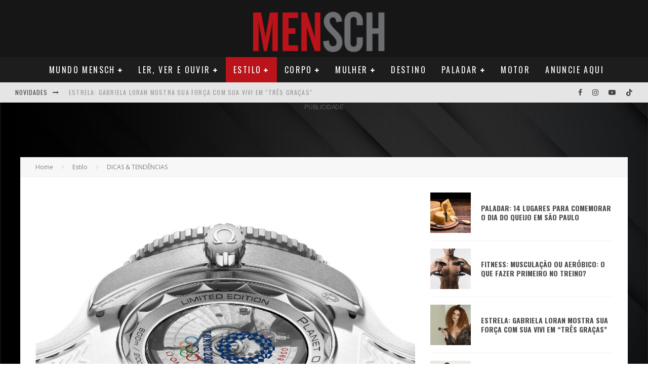

--- FILE ---
content_type: text/html; charset=UTF-8
request_url: https://revistamensch.com.br/relogio-dois-omegas-para-a-contagem-regressiva-para-os-jogos-olimpicos-de-toquio-2020/
body_size: 33830
content:
<!DOCTYPE html>
<html lang="pt-BR">
<head>
	<meta charset="UTF-8">
			<meta name="viewport" content="width=device-width, height=device-height, initial-scale=1.0, minimum-scale=1.0">
	
	<link rel="profile" href="http://gmpg.org/xfn/11">
	<meta name='robots' content='index, follow, max-image-preview:large, max-snippet:-1, max-video-preview:-1' />
	<style>img:is([sizes="auto" i], [sizes^="auto," i]) { contain-intrinsic-size: 3000px 1500px }</style>
	
	<!-- This site is optimized with the Yoast SEO plugin v26.8 - https://yoast.com/product/yoast-seo-wordpress/ -->
	<title>RELÓGIO: DOIS OMEGAS PARA A CONTAGEM REGRESSIVA PARA OS JOGOS OLÍMPICOS DE TÓQUIO 2020 - Revista Mensch</title>
	<link rel="canonical" href="https://revistamensch.com.br/relogio-dois-omegas-para-a-contagem-regressiva-para-os-jogos-olimpicos-de-toquio-2020/" />
	<meta property="og:locale" content="pt_BR" />
	<meta property="og:type" content="article" />
	<meta property="og:title" content="RELÓGIO: DOIS OMEGAS PARA A CONTAGEM REGRESSIVA PARA OS JOGOS OLÍMPICOS DE TÓQUIO 2020 - Revista Mensch" />
	<meta property="og:description" content="Falta apenas um ano para o início dos Jogos Olímpicos de Tóquio 2020! À medida que a contagem regressiva continua e a expectativa aumenta, a OMEGA lança dois novos relógios “Tokyo 2020 Limited Editions” para celebrar o evento. A marca tem sido a Cronometrista Oficial dos Jogos Olímpicos desde 1932. Além de registrar os sonhos dos maiores atletas da história, a OMEGA também desenvolveu muitas das mais sofisticadas tecnologias de cronometragem no mundo do esporte. Quando Tóquio 2020 começar, no [&hellip;]" />
	<meta property="og:url" content="https://revistamensch.com.br/relogio-dois-omegas-para-a-contagem-regressiva-para-os-jogos-olimpicos-de-toquio-2020/" />
	<meta property="og:site_name" content="Revista Mensch" />
	<meta property="article:publisher" content="https://www.facebook.com/RevMensch/" />
	<meta property="article:published_time" content="2019-08-05T15:48:38+00:00" />
	<meta property="article:modified_time" content="2019-08-06T16:14:20+00:00" />
	<meta property="og:image" content="https://secureservercdn.net/198.71.233.31/qkg.81b.myftpupload.com/wp-content/uploads/2019/08/DSC0456-j-11.jpg?time=1637093247" />
	<meta property="og:image:width" content="655" />
	<meta property="og:image:height" content="453" />
	<meta property="og:image:type" content="image/jpeg" />
	<meta name="author" content="André Porto" />
	<meta name="twitter:card" content="summary_large_image" />
	<meta name="twitter:creator" content="@revmensch" />
	<meta name="twitter:site" content="@revmensch" />
	<meta name="twitter:label1" content="Escrito por" />
	<meta name="twitter:data1" content="André Porto" />
	<meta name="twitter:label2" content="Est. tempo de leitura" />
	<meta name="twitter:data2" content="2 minutos" />
	<script type="application/ld+json" class="yoast-schema-graph">{"@context":"https://schema.org","@graph":[{"@type":"Article","@id":"https://revistamensch.com.br/relogio-dois-omegas-para-a-contagem-regressiva-para-os-jogos-olimpicos-de-toquio-2020/#article","isPartOf":{"@id":"https://revistamensch.com.br/relogio-dois-omegas-para-a-contagem-regressiva-para-os-jogos-olimpicos-de-toquio-2020/"},"author":{"name":"André Porto","@id":"https://revistamensch.com.br/#/schema/person/f222947ccb9aff5936cbc8110df952af"},"headline":"RELÓGIO: DOIS OMEGAS PARA A CONTAGEM REGRESSIVA PARA OS JOGOS OLÍMPICOS DE TÓQUIO 2020","datePublished":"2019-08-05T15:48:38+00:00","dateModified":"2019-08-06T16:14:20+00:00","mainEntityOfPage":{"@id":"https://revistamensch.com.br/relogio-dois-omegas-para-a-contagem-regressiva-para-os-jogos-olimpicos-de-toquio-2020/"},"wordCount":492,"publisher":{"@id":"https://revistamensch.com.br/#organization"},"image":{"@id":"https://revistamensch.com.br/relogio-dois-omegas-para-a-contagem-regressiva-para-os-jogos-olimpicos-de-toquio-2020/#primaryimage"},"thumbnailUrl":"https://revistamensch.com.br/wp-content/uploads/2019/08/DSC0456-j-11.jpg","keywords":["capa","estilo","objeto de desejo","relógio"],"articleSection":["DICAS &amp; TENDÊNCIAS","Estilo","Relógios"],"inLanguage":"pt-BR"},{"@type":"WebPage","@id":"https://revistamensch.com.br/relogio-dois-omegas-para-a-contagem-regressiva-para-os-jogos-olimpicos-de-toquio-2020/","url":"https://revistamensch.com.br/relogio-dois-omegas-para-a-contagem-regressiva-para-os-jogos-olimpicos-de-toquio-2020/","name":"RELÓGIO: DOIS OMEGAS PARA A CONTAGEM REGRESSIVA PARA OS JOGOS OLÍMPICOS DE TÓQUIO 2020 - Revista Mensch","isPartOf":{"@id":"https://revistamensch.com.br/#website"},"primaryImageOfPage":{"@id":"https://revistamensch.com.br/relogio-dois-omegas-para-a-contagem-regressiva-para-os-jogos-olimpicos-de-toquio-2020/#primaryimage"},"image":{"@id":"https://revistamensch.com.br/relogio-dois-omegas-para-a-contagem-regressiva-para-os-jogos-olimpicos-de-toquio-2020/#primaryimage"},"thumbnailUrl":"https://revistamensch.com.br/wp-content/uploads/2019/08/DSC0456-j-11.jpg","datePublished":"2019-08-05T15:48:38+00:00","dateModified":"2019-08-06T16:14:20+00:00","breadcrumb":{"@id":"https://revistamensch.com.br/relogio-dois-omegas-para-a-contagem-regressiva-para-os-jogos-olimpicos-de-toquio-2020/#breadcrumb"},"inLanguage":"pt-BR","potentialAction":[{"@type":"ReadAction","target":["https://revistamensch.com.br/relogio-dois-omegas-para-a-contagem-regressiva-para-os-jogos-olimpicos-de-toquio-2020/"]}]},{"@type":"ImageObject","inLanguage":"pt-BR","@id":"https://revistamensch.com.br/relogio-dois-omegas-para-a-contagem-regressiva-para-os-jogos-olimpicos-de-toquio-2020/#primaryimage","url":"https://revistamensch.com.br/wp-content/uploads/2019/08/DSC0456-j-11.jpg","contentUrl":"https://revistamensch.com.br/wp-content/uploads/2019/08/DSC0456-j-11.jpg","width":655,"height":453},{"@type":"BreadcrumbList","@id":"https://revistamensch.com.br/relogio-dois-omegas-para-a-contagem-regressiva-para-os-jogos-olimpicos-de-toquio-2020/#breadcrumb","itemListElement":[{"@type":"ListItem","position":1,"name":"Início","item":"https://revistamensch.com.br/"},{"@type":"ListItem","position":2,"name":"RELÓGIO: DOIS OMEGAS PARA A CONTAGEM REGRESSIVA PARA OS JOGOS OLÍMPICOS DE TÓQUIO 2020"}]},{"@type":"WebSite","@id":"https://revistamensch.com.br/#website","url":"https://revistamensch.com.br/","name":"Revista Mensch","description":"O melhor da vida para o homem atual","publisher":{"@id":"https://revistamensch.com.br/#organization"},"potentialAction":[{"@type":"SearchAction","target":{"@type":"EntryPoint","urlTemplate":"https://revistamensch.com.br/?s={search_term_string}"},"query-input":{"@type":"PropertyValueSpecification","valueRequired":true,"valueName":"search_term_string"}}],"inLanguage":"pt-BR"},{"@type":"Organization","@id":"https://revistamensch.com.br/#organization","name":"Revista Mensch","url":"https://revistamensch.com.br/","logo":{"@type":"ImageObject","inLanguage":"pt-BR","@id":"https://revistamensch.com.br/#/schema/logo/image/","url":"https://secureservercdn.net/198.71.233.31/qkg.81b.myftpupload.com/wp-content/uploads/2017/08/logomenschorig.jpg?time=1632486901","contentUrl":"https://secureservercdn.net/198.71.233.31/qkg.81b.myftpupload.com/wp-content/uploads/2017/08/logomenschorig.jpg?time=1632486901","width":167,"height":70,"caption":"Revista Mensch"},"image":{"@id":"https://revistamensch.com.br/#/schema/logo/image/"},"sameAs":["https://www.facebook.com/RevMensch/","https://x.com/revmensch","https://www.instagram.com/revmensch/?hl=pt-br","https://www.youtube.com/channel/UCLNOX-zJWRmEceLRlWD-g0w"]},{"@type":"Person","@id":"https://revistamensch.com.br/#/schema/person/f222947ccb9aff5936cbc8110df952af","name":"André Porto","image":{"@type":"ImageObject","inLanguage":"pt-BR","@id":"https://revistamensch.com.br/#/schema/person/image/","url":"https://secure.gravatar.com/avatar/0964e4547b9f8ab02af1968dabb48a1ce4d351ac0ad4965ec9353cd8fd39d48a?s=96&d=mm&r=g","contentUrl":"https://secure.gravatar.com/avatar/0964e4547b9f8ab02af1968dabb48a1ce4d351ac0ad4965ec9353cd8fd39d48a?s=96&d=mm&r=g","caption":"André Porto"},"sameAs":["https://revistamensch.com.br/"]}]}</script>
	<!-- / Yoast SEO plugin. -->


<link rel='dns-prefetch' href='//fonts.googleapis.com' />
<link rel="alternate" type="application/rss+xml" title="Feed para Revista Mensch &raquo;" href="https://revistamensch.com.br/feed/" />
<link rel="alternate" type="application/rss+xml" title="Feed de comentários para Revista Mensch &raquo;" href="https://revistamensch.com.br/comments/feed/" />
<script type="text/javascript">
/* <![CDATA[ */
window._wpemojiSettings = {"baseUrl":"https:\/\/s.w.org\/images\/core\/emoji\/16.0.1\/72x72\/","ext":".png","svgUrl":"https:\/\/s.w.org\/images\/core\/emoji\/16.0.1\/svg\/","svgExt":".svg","source":{"wpemoji":"https:\/\/revistamensch.com.br\/wp-includes\/js\/wp-emoji.js?ver=6.8.3","twemoji":"https:\/\/revistamensch.com.br\/wp-includes\/js\/twemoji.js?ver=6.8.3"}};
/**
 * @output wp-includes/js/wp-emoji-loader.js
 */

/**
 * Emoji Settings as exported in PHP via _print_emoji_detection_script().
 * @typedef WPEmojiSettings
 * @type {object}
 * @property {?object} source
 * @property {?string} source.concatemoji
 * @property {?string} source.twemoji
 * @property {?string} source.wpemoji
 * @property {?boolean} DOMReady
 * @property {?Function} readyCallback
 */

/**
 * Support tests.
 * @typedef SupportTests
 * @type {object}
 * @property {?boolean} flag
 * @property {?boolean} emoji
 */

/**
 * IIFE to detect emoji support and load Twemoji if needed.
 *
 * @param {Window} window
 * @param {Document} document
 * @param {WPEmojiSettings} settings
 */
( function wpEmojiLoader( window, document, settings ) {
	if ( typeof Promise === 'undefined' ) {
		return;
	}

	var sessionStorageKey = 'wpEmojiSettingsSupports';
	var tests = [ 'flag', 'emoji' ];

	/**
	 * Checks whether the browser supports offloading to a Worker.
	 *
	 * @since 6.3.0
	 *
	 * @private
	 *
	 * @returns {boolean}
	 */
	function supportsWorkerOffloading() {
		return (
			typeof Worker !== 'undefined' &&
			typeof OffscreenCanvas !== 'undefined' &&
			typeof URL !== 'undefined' &&
			URL.createObjectURL &&
			typeof Blob !== 'undefined'
		);
	}

	/**
	 * @typedef SessionSupportTests
	 * @type {object}
	 * @property {number} timestamp
	 * @property {SupportTests} supportTests
	 */

	/**
	 * Get support tests from session.
	 *
	 * @since 6.3.0
	 *
	 * @private
	 *
	 * @returns {?SupportTests} Support tests, or null if not set or older than 1 week.
	 */
	function getSessionSupportTests() {
		try {
			/** @type {SessionSupportTests} */
			var item = JSON.parse(
				sessionStorage.getItem( sessionStorageKey )
			);
			if (
				typeof item === 'object' &&
				typeof item.timestamp === 'number' &&
				new Date().valueOf() < item.timestamp + 604800 && // Note: Number is a week in seconds.
				typeof item.supportTests === 'object'
			) {
				return item.supportTests;
			}
		} catch ( e ) {}
		return null;
	}

	/**
	 * Persist the supports in session storage.
	 *
	 * @since 6.3.0
	 *
	 * @private
	 *
	 * @param {SupportTests} supportTests Support tests.
	 */
	function setSessionSupportTests( supportTests ) {
		try {
			/** @type {SessionSupportTests} */
			var item = {
				supportTests: supportTests,
				timestamp: new Date().valueOf()
			};

			sessionStorage.setItem(
				sessionStorageKey,
				JSON.stringify( item )
			);
		} catch ( e ) {}
	}

	/**
	 * Checks if two sets of Emoji characters render the same visually.
	 *
	 * This is used to determine if the browser is rendering an emoji with multiple data points
	 * correctly. set1 is the emoji in the correct form, using a zero-width joiner. set2 is the emoji
	 * in the incorrect form, using a zero-width space. If the two sets render the same, then the browser
	 * does not support the emoji correctly.
	 *
	 * This function may be serialized to run in a Worker. Therefore, it cannot refer to variables from the containing
	 * scope. Everything must be passed by parameters.
	 *
	 * @since 4.9.0
	 *
	 * @private
	 *
	 * @param {CanvasRenderingContext2D} context 2D Context.
	 * @param {string} set1 Set of Emoji to test.
	 * @param {string} set2 Set of Emoji to test.
	 *
	 * @return {boolean} True if the two sets render the same.
	 */
	function emojiSetsRenderIdentically( context, set1, set2 ) {
		// Cleanup from previous test.
		context.clearRect( 0, 0, context.canvas.width, context.canvas.height );
		context.fillText( set1, 0, 0 );
		var rendered1 = new Uint32Array(
			context.getImageData(
				0,
				0,
				context.canvas.width,
				context.canvas.height
			).data
		);

		// Cleanup from previous test.
		context.clearRect( 0, 0, context.canvas.width, context.canvas.height );
		context.fillText( set2, 0, 0 );
		var rendered2 = new Uint32Array(
			context.getImageData(
				0,
				0,
				context.canvas.width,
				context.canvas.height
			).data
		);

		return rendered1.every( function ( rendered2Data, index ) {
			return rendered2Data === rendered2[ index ];
		} );
	}

	/**
	 * Checks if the center point of a single emoji is empty.
	 *
	 * This is used to determine if the browser is rendering an emoji with a single data point
	 * correctly. The center point of an incorrectly rendered emoji will be empty. A correctly
	 * rendered emoji will have a non-zero value at the center point.
	 *
	 * This function may be serialized to run in a Worker. Therefore, it cannot refer to variables from the containing
	 * scope. Everything must be passed by parameters.
	 *
	 * @since 6.8.2
	 *
	 * @private
	 *
	 * @param {CanvasRenderingContext2D} context 2D Context.
	 * @param {string} emoji Emoji to test.
	 *
	 * @return {boolean} True if the center point is empty.
	 */
	function emojiRendersEmptyCenterPoint( context, emoji ) {
		// Cleanup from previous test.
		context.clearRect( 0, 0, context.canvas.width, context.canvas.height );
		context.fillText( emoji, 0, 0 );

		// Test if the center point (16, 16) is empty (0,0,0,0).
		var centerPoint = context.getImageData(16, 16, 1, 1);
		for ( var i = 0; i < centerPoint.data.length; i++ ) {
			if ( centerPoint.data[ i ] !== 0 ) {
				// Stop checking the moment it's known not to be empty.
				return false;
			}
		}

		return true;
	}

	/**
	 * Determines if the browser properly renders Emoji that Twemoji can supplement.
	 *
	 * This function may be serialized to run in a Worker. Therefore, it cannot refer to variables from the containing
	 * scope. Everything must be passed by parameters.
	 *
	 * @since 4.2.0
	 *
	 * @private
	 *
	 * @param {CanvasRenderingContext2D} context 2D Context.
	 * @param {string} type Whether to test for support of "flag" or "emoji".
	 * @param {Function} emojiSetsRenderIdentically Reference to emojiSetsRenderIdentically function, needed due to minification.
	 * @param {Function} emojiRendersEmptyCenterPoint Reference to emojiRendersEmptyCenterPoint function, needed due to minification.
	 *
	 * @return {boolean} True if the browser can render emoji, false if it cannot.
	 */
	function browserSupportsEmoji( context, type, emojiSetsRenderIdentically, emojiRendersEmptyCenterPoint ) {
		var isIdentical;

		switch ( type ) {
			case 'flag':
				/*
				 * Test for Transgender flag compatibility. Added in Unicode 13.
				 *
				 * To test for support, we try to render it, and compare the rendering to how it would look if
				 * the browser doesn't render it correctly (white flag emoji + transgender symbol).
				 */
				isIdentical = emojiSetsRenderIdentically(
					context,
					'\uD83C\uDFF3\uFE0F\u200D\u26A7\uFE0F', // as a zero-width joiner sequence
					'\uD83C\uDFF3\uFE0F\u200B\u26A7\uFE0F' // separated by a zero-width space
				);

				if ( isIdentical ) {
					return false;
				}

				/*
				 * Test for Sark flag compatibility. This is the least supported of the letter locale flags,
				 * so gives us an easy test for full support.
				 *
				 * To test for support, we try to render it, and compare the rendering to how it would look if
				 * the browser doesn't render it correctly ([C] + [Q]).
				 */
				isIdentical = emojiSetsRenderIdentically(
					context,
					'\uD83C\uDDE8\uD83C\uDDF6', // as the sequence of two code points
					'\uD83C\uDDE8\u200B\uD83C\uDDF6' // as the two code points separated by a zero-width space
				);

				if ( isIdentical ) {
					return false;
				}

				/*
				 * Test for English flag compatibility. England is a country in the United Kingdom, it
				 * does not have a two letter locale code but rather a five letter sub-division code.
				 *
				 * To test for support, we try to render it, and compare the rendering to how it would look if
				 * the browser doesn't render it correctly (black flag emoji + [G] + [B] + [E] + [N] + [G]).
				 */
				isIdentical = emojiSetsRenderIdentically(
					context,
					// as the flag sequence
					'\uD83C\uDFF4\uDB40\uDC67\uDB40\uDC62\uDB40\uDC65\uDB40\uDC6E\uDB40\uDC67\uDB40\uDC7F',
					// with each code point separated by a zero-width space
					'\uD83C\uDFF4\u200B\uDB40\uDC67\u200B\uDB40\uDC62\u200B\uDB40\uDC65\u200B\uDB40\uDC6E\u200B\uDB40\uDC67\u200B\uDB40\uDC7F'
				);

				return ! isIdentical;
			case 'emoji':
				/*
				 * Does Emoji 16.0 cause the browser to go splat?
				 *
				 * To test for Emoji 16.0 support, try to render a new emoji: Splatter.
				 *
				 * The splatter emoji is a single code point emoji. Testing for browser support
				 * required testing the center point of the emoji to see if it is empty.
				 *
				 * 0xD83E 0xDEDF (\uD83E\uDEDF) == 🫟 Splatter.
				 *
				 * When updating this test, please ensure that the emoji is either a single code point
				 * or switch to using the emojiSetsRenderIdentically function and testing with a zero-width
				 * joiner vs a zero-width space.
				 */
				var notSupported = emojiRendersEmptyCenterPoint( context, '\uD83E\uDEDF' );
				return ! notSupported;
		}

		return false;
	}

	/**
	 * Checks emoji support tests.
	 *
	 * This function may be serialized to run in a Worker. Therefore, it cannot refer to variables from the containing
	 * scope. Everything must be passed by parameters.
	 *
	 * @since 6.3.0
	 *
	 * @private
	 *
	 * @param {string[]} tests Tests.
	 * @param {Function} browserSupportsEmoji Reference to browserSupportsEmoji function, needed due to minification.
	 * @param {Function} emojiSetsRenderIdentically Reference to emojiSetsRenderIdentically function, needed due to minification.
	 * @param {Function} emojiRendersEmptyCenterPoint Reference to emojiRendersEmptyCenterPoint function, needed due to minification.
	 *
	 * @return {SupportTests} Support tests.
	 */
	function testEmojiSupports( tests, browserSupportsEmoji, emojiSetsRenderIdentically, emojiRendersEmptyCenterPoint ) {
		var canvas;
		if (
			typeof WorkerGlobalScope !== 'undefined' &&
			self instanceof WorkerGlobalScope
		) {
			canvas = new OffscreenCanvas( 300, 150 ); // Dimensions are default for HTMLCanvasElement.
		} else {
			canvas = document.createElement( 'canvas' );
		}

		var context = canvas.getContext( '2d', { willReadFrequently: true } );

		/*
		 * Chrome on OS X added native emoji rendering in M41. Unfortunately,
		 * it doesn't work when the font is bolder than 500 weight. So, we
		 * check for bold rendering support to avoid invisible emoji in Chrome.
		 */
		context.textBaseline = 'top';
		context.font = '600 32px Arial';

		var supports = {};
		tests.forEach( function ( test ) {
			supports[ test ] = browserSupportsEmoji( context, test, emojiSetsRenderIdentically, emojiRendersEmptyCenterPoint );
		} );
		return supports;
	}

	/**
	 * Adds a script to the head of the document.
	 *
	 * @ignore
	 *
	 * @since 4.2.0
	 *
	 * @param {string} src The url where the script is located.
	 *
	 * @return {void}
	 */
	function addScript( src ) {
		var script = document.createElement( 'script' );
		script.src = src;
		script.defer = true;
		document.head.appendChild( script );
	}

	settings.supports = {
		everything: true,
		everythingExceptFlag: true
	};

	// Create a promise for DOMContentLoaded since the worker logic may finish after the event has fired.
	var domReadyPromise = new Promise( function ( resolve ) {
		document.addEventListener( 'DOMContentLoaded', resolve, {
			once: true
		} );
	} );

	// Obtain the emoji support from the browser, asynchronously when possible.
	new Promise( function ( resolve ) {
		var supportTests = getSessionSupportTests();
		if ( supportTests ) {
			resolve( supportTests );
			return;
		}

		if ( supportsWorkerOffloading() ) {
			try {
				// Note that the functions are being passed as arguments due to minification.
				var workerScript =
					'postMessage(' +
					testEmojiSupports.toString() +
					'(' +
					[
						JSON.stringify( tests ),
						browserSupportsEmoji.toString(),
						emojiSetsRenderIdentically.toString(),
						emojiRendersEmptyCenterPoint.toString()
					].join( ',' ) +
					'));';
				var blob = new Blob( [ workerScript ], {
					type: 'text/javascript'
				} );
				var worker = new Worker( URL.createObjectURL( blob ), { name: 'wpTestEmojiSupports' } );
				worker.onmessage = function ( event ) {
					supportTests = event.data;
					setSessionSupportTests( supportTests );
					worker.terminate();
					resolve( supportTests );
				};
				return;
			} catch ( e ) {}
		}

		supportTests = testEmojiSupports( tests, browserSupportsEmoji, emojiSetsRenderIdentically, emojiRendersEmptyCenterPoint );
		setSessionSupportTests( supportTests );
		resolve( supportTests );
	} )
		// Once the browser emoji support has been obtained from the session, finalize the settings.
		.then( function ( supportTests ) {
			/*
			 * Tests the browser support for flag emojis and other emojis, and adjusts the
			 * support settings accordingly.
			 */
			for ( var test in supportTests ) {
				settings.supports[ test ] = supportTests[ test ];

				settings.supports.everything =
					settings.supports.everything && settings.supports[ test ];

				if ( 'flag' !== test ) {
					settings.supports.everythingExceptFlag =
						settings.supports.everythingExceptFlag &&
						settings.supports[ test ];
				}
			}

			settings.supports.everythingExceptFlag =
				settings.supports.everythingExceptFlag &&
				! settings.supports.flag;

			// Sets DOMReady to false and assigns a ready function to settings.
			settings.DOMReady = false;
			settings.readyCallback = function () {
				settings.DOMReady = true;
			};
		} )
		.then( function () {
			return domReadyPromise;
		} )
		.then( function () {
			// When the browser can not render everything we need to load a polyfill.
			if ( ! settings.supports.everything ) {
				settings.readyCallback();

				var src = settings.source || {};

				if ( src.concatemoji ) {
					addScript( src.concatemoji );
				} else if ( src.wpemoji && src.twemoji ) {
					addScript( src.twemoji );
					addScript( src.wpemoji );
				}
			}
		} );
} )( window, document, window._wpemojiSettings );

/* ]]> */
</script>
<style id='wp-emoji-styles-inline-css' type='text/css'>

	img.wp-smiley, img.emoji {
		display: inline !important;
		border: none !important;
		box-shadow: none !important;
		height: 1em !important;
		width: 1em !important;
		margin: 0 0.07em !important;
		vertical-align: -0.1em !important;
		background: none !important;
		padding: 0 !important;
	}
</style>
<link rel='stylesheet' id='wp-block-library-css' href='https://revistamensch.com.br/wp-includes/css/dist/block-library/style.css?ver=6.8.3' type='text/css' media='all' />
<style id='classic-theme-styles-inline-css' type='text/css'>
/**
 * These rules are needed for backwards compatibility.
 * They should match the button element rules in the base theme.json file.
 */
.wp-block-button__link {
	color: #ffffff;
	background-color: #32373c;
	border-radius: 9999px; /* 100% causes an oval, but any explicit but really high value retains the pill shape. */

	/* This needs a low specificity so it won't override the rules from the button element if defined in theme.json. */
	box-shadow: none;
	text-decoration: none;

	/* The extra 2px are added to size solids the same as the outline versions.*/
	padding: calc(0.667em + 2px) calc(1.333em + 2px);

	font-size: 1.125em;
}

.wp-block-file__button {
	background: #32373c;
	color: #ffffff;
	text-decoration: none;
}

</style>
<style id='global-styles-inline-css' type='text/css'>
:root{--wp--preset--aspect-ratio--square: 1;--wp--preset--aspect-ratio--4-3: 4/3;--wp--preset--aspect-ratio--3-4: 3/4;--wp--preset--aspect-ratio--3-2: 3/2;--wp--preset--aspect-ratio--2-3: 2/3;--wp--preset--aspect-ratio--16-9: 16/9;--wp--preset--aspect-ratio--9-16: 9/16;--wp--preset--color--black: #000000;--wp--preset--color--cyan-bluish-gray: #abb8c3;--wp--preset--color--white: #ffffff;--wp--preset--color--pale-pink: #f78da7;--wp--preset--color--vivid-red: #cf2e2e;--wp--preset--color--luminous-vivid-orange: #ff6900;--wp--preset--color--luminous-vivid-amber: #fcb900;--wp--preset--color--light-green-cyan: #7bdcb5;--wp--preset--color--vivid-green-cyan: #00d084;--wp--preset--color--pale-cyan-blue: #8ed1fc;--wp--preset--color--vivid-cyan-blue: #0693e3;--wp--preset--color--vivid-purple: #9b51e0;--wp--preset--gradient--vivid-cyan-blue-to-vivid-purple: linear-gradient(135deg,rgba(6,147,227,1) 0%,rgb(155,81,224) 100%);--wp--preset--gradient--light-green-cyan-to-vivid-green-cyan: linear-gradient(135deg,rgb(122,220,180) 0%,rgb(0,208,130) 100%);--wp--preset--gradient--luminous-vivid-amber-to-luminous-vivid-orange: linear-gradient(135deg,rgba(252,185,0,1) 0%,rgba(255,105,0,1) 100%);--wp--preset--gradient--luminous-vivid-orange-to-vivid-red: linear-gradient(135deg,rgba(255,105,0,1) 0%,rgb(207,46,46) 100%);--wp--preset--gradient--very-light-gray-to-cyan-bluish-gray: linear-gradient(135deg,rgb(238,238,238) 0%,rgb(169,184,195) 100%);--wp--preset--gradient--cool-to-warm-spectrum: linear-gradient(135deg,rgb(74,234,220) 0%,rgb(151,120,209) 20%,rgb(207,42,186) 40%,rgb(238,44,130) 60%,rgb(251,105,98) 80%,rgb(254,248,76) 100%);--wp--preset--gradient--blush-light-purple: linear-gradient(135deg,rgb(255,206,236) 0%,rgb(152,150,240) 100%);--wp--preset--gradient--blush-bordeaux: linear-gradient(135deg,rgb(254,205,165) 0%,rgb(254,45,45) 50%,rgb(107,0,62) 100%);--wp--preset--gradient--luminous-dusk: linear-gradient(135deg,rgb(255,203,112) 0%,rgb(199,81,192) 50%,rgb(65,88,208) 100%);--wp--preset--gradient--pale-ocean: linear-gradient(135deg,rgb(255,245,203) 0%,rgb(182,227,212) 50%,rgb(51,167,181) 100%);--wp--preset--gradient--electric-grass: linear-gradient(135deg,rgb(202,248,128) 0%,rgb(113,206,126) 100%);--wp--preset--gradient--midnight: linear-gradient(135deg,rgb(2,3,129) 0%,rgb(40,116,252) 100%);--wp--preset--font-size--small: 13px;--wp--preset--font-size--medium: 20px;--wp--preset--font-size--large: 36px;--wp--preset--font-size--x-large: 42px;--wp--preset--spacing--20: 0.44rem;--wp--preset--spacing--30: 0.67rem;--wp--preset--spacing--40: 1rem;--wp--preset--spacing--50: 1.5rem;--wp--preset--spacing--60: 2.25rem;--wp--preset--spacing--70: 3.38rem;--wp--preset--spacing--80: 5.06rem;--wp--preset--shadow--natural: 6px 6px 9px rgba(0, 0, 0, 0.2);--wp--preset--shadow--deep: 12px 12px 50px rgba(0, 0, 0, 0.4);--wp--preset--shadow--sharp: 6px 6px 0px rgba(0, 0, 0, 0.2);--wp--preset--shadow--outlined: 6px 6px 0px -3px rgba(255, 255, 255, 1), 6px 6px rgba(0, 0, 0, 1);--wp--preset--shadow--crisp: 6px 6px 0px rgba(0, 0, 0, 1);}:where(.is-layout-flex){gap: 0.5em;}:where(.is-layout-grid){gap: 0.5em;}body .is-layout-flex{display: flex;}.is-layout-flex{flex-wrap: wrap;align-items: center;}.is-layout-flex > :is(*, div){margin: 0;}body .is-layout-grid{display: grid;}.is-layout-grid > :is(*, div){margin: 0;}:where(.wp-block-columns.is-layout-flex){gap: 2em;}:where(.wp-block-columns.is-layout-grid){gap: 2em;}:where(.wp-block-post-template.is-layout-flex){gap: 1.25em;}:where(.wp-block-post-template.is-layout-grid){gap: 1.25em;}.has-black-color{color: var(--wp--preset--color--black) !important;}.has-cyan-bluish-gray-color{color: var(--wp--preset--color--cyan-bluish-gray) !important;}.has-white-color{color: var(--wp--preset--color--white) !important;}.has-pale-pink-color{color: var(--wp--preset--color--pale-pink) !important;}.has-vivid-red-color{color: var(--wp--preset--color--vivid-red) !important;}.has-luminous-vivid-orange-color{color: var(--wp--preset--color--luminous-vivid-orange) !important;}.has-luminous-vivid-amber-color{color: var(--wp--preset--color--luminous-vivid-amber) !important;}.has-light-green-cyan-color{color: var(--wp--preset--color--light-green-cyan) !important;}.has-vivid-green-cyan-color{color: var(--wp--preset--color--vivid-green-cyan) !important;}.has-pale-cyan-blue-color{color: var(--wp--preset--color--pale-cyan-blue) !important;}.has-vivid-cyan-blue-color{color: var(--wp--preset--color--vivid-cyan-blue) !important;}.has-vivid-purple-color{color: var(--wp--preset--color--vivid-purple) !important;}.has-black-background-color{background-color: var(--wp--preset--color--black) !important;}.has-cyan-bluish-gray-background-color{background-color: var(--wp--preset--color--cyan-bluish-gray) !important;}.has-white-background-color{background-color: var(--wp--preset--color--white) !important;}.has-pale-pink-background-color{background-color: var(--wp--preset--color--pale-pink) !important;}.has-vivid-red-background-color{background-color: var(--wp--preset--color--vivid-red) !important;}.has-luminous-vivid-orange-background-color{background-color: var(--wp--preset--color--luminous-vivid-orange) !important;}.has-luminous-vivid-amber-background-color{background-color: var(--wp--preset--color--luminous-vivid-amber) !important;}.has-light-green-cyan-background-color{background-color: var(--wp--preset--color--light-green-cyan) !important;}.has-vivid-green-cyan-background-color{background-color: var(--wp--preset--color--vivid-green-cyan) !important;}.has-pale-cyan-blue-background-color{background-color: var(--wp--preset--color--pale-cyan-blue) !important;}.has-vivid-cyan-blue-background-color{background-color: var(--wp--preset--color--vivid-cyan-blue) !important;}.has-vivid-purple-background-color{background-color: var(--wp--preset--color--vivid-purple) !important;}.has-black-border-color{border-color: var(--wp--preset--color--black) !important;}.has-cyan-bluish-gray-border-color{border-color: var(--wp--preset--color--cyan-bluish-gray) !important;}.has-white-border-color{border-color: var(--wp--preset--color--white) !important;}.has-pale-pink-border-color{border-color: var(--wp--preset--color--pale-pink) !important;}.has-vivid-red-border-color{border-color: var(--wp--preset--color--vivid-red) !important;}.has-luminous-vivid-orange-border-color{border-color: var(--wp--preset--color--luminous-vivid-orange) !important;}.has-luminous-vivid-amber-border-color{border-color: var(--wp--preset--color--luminous-vivid-amber) !important;}.has-light-green-cyan-border-color{border-color: var(--wp--preset--color--light-green-cyan) !important;}.has-vivid-green-cyan-border-color{border-color: var(--wp--preset--color--vivid-green-cyan) !important;}.has-pale-cyan-blue-border-color{border-color: var(--wp--preset--color--pale-cyan-blue) !important;}.has-vivid-cyan-blue-border-color{border-color: var(--wp--preset--color--vivid-cyan-blue) !important;}.has-vivid-purple-border-color{border-color: var(--wp--preset--color--vivid-purple) !important;}.has-vivid-cyan-blue-to-vivid-purple-gradient-background{background: var(--wp--preset--gradient--vivid-cyan-blue-to-vivid-purple) !important;}.has-light-green-cyan-to-vivid-green-cyan-gradient-background{background: var(--wp--preset--gradient--light-green-cyan-to-vivid-green-cyan) !important;}.has-luminous-vivid-amber-to-luminous-vivid-orange-gradient-background{background: var(--wp--preset--gradient--luminous-vivid-amber-to-luminous-vivid-orange) !important;}.has-luminous-vivid-orange-to-vivid-red-gradient-background{background: var(--wp--preset--gradient--luminous-vivid-orange-to-vivid-red) !important;}.has-very-light-gray-to-cyan-bluish-gray-gradient-background{background: var(--wp--preset--gradient--very-light-gray-to-cyan-bluish-gray) !important;}.has-cool-to-warm-spectrum-gradient-background{background: var(--wp--preset--gradient--cool-to-warm-spectrum) !important;}.has-blush-light-purple-gradient-background{background: var(--wp--preset--gradient--blush-light-purple) !important;}.has-blush-bordeaux-gradient-background{background: var(--wp--preset--gradient--blush-bordeaux) !important;}.has-luminous-dusk-gradient-background{background: var(--wp--preset--gradient--luminous-dusk) !important;}.has-pale-ocean-gradient-background{background: var(--wp--preset--gradient--pale-ocean) !important;}.has-electric-grass-gradient-background{background: var(--wp--preset--gradient--electric-grass) !important;}.has-midnight-gradient-background{background: var(--wp--preset--gradient--midnight) !important;}.has-small-font-size{font-size: var(--wp--preset--font-size--small) !important;}.has-medium-font-size{font-size: var(--wp--preset--font-size--medium) !important;}.has-large-font-size{font-size: var(--wp--preset--font-size--large) !important;}.has-x-large-font-size{font-size: var(--wp--preset--font-size--x-large) !important;}
:where(.wp-block-post-template.is-layout-flex){gap: 1.25em;}:where(.wp-block-post-template.is-layout-grid){gap: 1.25em;}
:where(.wp-block-columns.is-layout-flex){gap: 2em;}:where(.wp-block-columns.is-layout-grid){gap: 2em;}
:root :where(.wp-block-pullquote){font-size: 1.5em;line-height: 1.6;}
</style>
<link rel='stylesheet' id='contact-form-7-css' href='https://revistamensch.com.br/wp-content/plugins/contact-form-7/includes/css/styles.css?ver=6.1.4' type='text/css' media='all' />
<link rel='stylesheet' id='lets-review-api-css' href='https://revistamensch.com.br/wp-content/plugins/lets-review/assets/css/style-api.min.css?ver=3.3.6' type='text/css' media='all' />
<link rel='stylesheet' id='book-css' href='https://revistamensch.com.br/wp-content/plugins/wppdf/css/wppdf.css?ver=6.8.3' type='text/css' media='all' />
<link rel='stylesheet' id='magnific-css-css' href='https://revistamensch.com.br/wp-content/plugins/wppdf/css/magnific-popup.css?ver=6.8.3' type='text/css' media='all' />
<link rel='stylesheet' id='grid-css-css' href='https://revistamensch.com.br/wp-content/plugins/wppdf/css/grid.css?ver=6.8.3' type='text/css' media='all' />
<link rel='stylesheet' id='jquery_modal-css' href='https://revistamensch.com.br/wp-content/plugins/wppdf/css/jquery.modal.css?ver=6.8.3' type='text/css' media='all' />
<link rel='stylesheet' id='wp-components-css' href='https://revistamensch.com.br/wp-includes/css/dist/components/style.css?ver=6.8.3' type='text/css' media='all' />
<link rel='stylesheet' id='godaddy-styles-css' href='https://revistamensch.com.br/wp-content/mu-plugins/vendor/wpex/godaddy-launch/includes/Dependencies/GoDaddy/Styles/build/latest.css?ver=2.0.2' type='text/css' media='all' />
<link rel='stylesheet' id='valenti-fonts-css' href='https://fonts.googleapis.com/css?family=Oswald%3A400%2C700%7COpen+Sans%3A400%2C700&#038;subset=greek%2Cgreek-ext&#038;display=swap' type='text/css' media='all' />
<!--[if IE]>
<link rel='stylesheet' id='valenti-ie9-css' href='https://revistamensch.com.br/wp-content/themes/valenti/assets/css/ie.css?ver=5.6.3.9' type='text/css' media='all' />
<![endif]-->
<link rel='stylesheet' id='swipebox-css' href='https://revistamensch.com.br/wp-content/themes/valenti/assets/css/swipebox.min.css?ver=1.4.4.1' type='text/css' media='all' />
<link rel='stylesheet' id='valenti-style-css' href='https://revistamensch.com.br/wp-content/themes/valenti/assets/css/style.css?ver=5.6.3.9' type='text/css' media='all' />
<style id='valenti-style-inline-css' type='text/css'>
body{ color:#808080}.entry-content h1, .entry-content h2, .entry-content h3, .entry-content h4, .entry-content h5, .entry-content h6{ color:#333333}.link-color-wrap a, .block-wrap-code .block a{ color:#3aa0ff}.link-color-wrap a:hover, .block-wrap-code .block a:hover{ color:#1a75ca}body{font-family:'Open Sans',sans-serif;font-size:14px;font-weight:400;line-height:1.666;text-transform:none;}.excerpt{font-family:'Open Sans',sans-serif;font-size:14px;font-weight:400;line-height:1.666;text-transform:none;}.preview-thumbnail .title, .preview-review .title{font-family:'Oswald',sans-serif;font-size:14px;font-weight:700;line-height:1.3;text-transform:none;}.byline{font-family:'Oswald',sans-serif;font-size:11px;font-weight:400;letter-spacing:0.1em;line-height:1.3;text-transform:none;}.hero-meta .byline{font-family:'Oswald',sans-serif;font-size:11px;font-weight:400;letter-spacing:0.05em;line-height:1.3;text-transform:none;}.tipi-button{font-family:'Oswald',sans-serif;font-size:14px;font-weight:700;letter-spacing:0.1em;text-transform:uppercase;}.secondary-menu-wrap, .secondary-menu-wrap .sub-menu a:not(.tipi-button){font-family:'Oswald',sans-serif;font-size:14px;font-weight:700;letter-spacing:0.1em;line-height:1;text-transform:uppercase;}.footer-menu{font-family:'Oswald',sans-serif;font-size:12px;font-weight:400;line-height:1;text-transform:none;}.site-footer .textwidget{font-family:'Open Sans',sans-serif;font-size:14px;font-weight:400;line-height:1.666;text-transform:none;}.copyright{font-family:'Open Sans',sans-serif;font-size:12px;font-weight:400;line-height:1;text-transform:none;}.preview-slider.title-s .title{font-family:'Oswald',sans-serif;font-size:14px;font-weight:700;letter-spacing:0.04em;line-height:1.4;text-transform:uppercase;}.preview-slider.title-m .title{font-family:'Oswald',sans-serif;font-size:14px;font-weight:700;letter-spacing:0.04em;line-height:1.4;text-transform:uppercase;}.preview-slider.title-l .title{font-family:'Oswald',sans-serif;font-size:14px;font-weight:700;letter-spacing:0.04em;line-height:1.4;text-transform:uppercase;}.preview-slider.title-xl .title{font-family:'Oswald',sans-serif;font-size:14px;font-weight:700;letter-spacing:0.04em;line-height:1.4;text-transform:uppercase;}.preview-grid.title-xs .title{font-family:'Oswald',sans-serif;font-size:14px;font-weight:700;letter-spacing:0.04em;line-height:1.4;text-transform:uppercase;}.preview-grid.title-s .title{font-family:'Oswald',sans-serif;font-size:14px;font-weight:700;letter-spacing:0.04em;line-height:1.4;text-transform:uppercase;}.preview-grid.title-m .title{font-family:'Oswald',sans-serif;font-size:14px;font-weight:700;letter-spacing:0.04em;line-height:1.4;text-transform:uppercase;}.preview-grid.title-l .title{font-family:'Oswald',sans-serif;font-size:14px;font-weight:700;letter-spacing:0.04em;line-height:1.4;text-transform:uppercase;}.preview-classic .title{font-family:'Oswald',sans-serif;font-size:14px;font-weight:400;letter-spacing:0.05em;line-height:1.3;text-transform:none;}.preview-2 .title{font-family:'Oswald',sans-serif;font-size:14px;font-weight:400;letter-spacing:0.05em;line-height:1.3;text-transform:none;}.entry-content blockquote, .entry-content blockquote p{font-family:'Oswald',sans-serif;font-size:18px;font-weight:400;line-height:1.5;text-transform:none;}.hero-wrap .caption, .gallery-block__wrap .caption, figcaption{font-family:'Open Sans',sans-serif;font-size:10px;font-weight:400;line-height:1.2;text-transform:none;}.main-navigation .horizontal-menu > li > a{font-family:'Oswald',sans-serif;font-size:14px;font-weight:400;letter-spacing:0.15em;line-height:1;text-transform:uppercase;}.sub-menu a:not(.tipi-button){font-family:'Oswald',sans-serif;font-size:14px;font-weight:400;letter-spacing:0.13em;line-height:1.6;text-transform:uppercase;}.hero-meta.tipi-s-typo .title{font-family:'Oswald',sans-serif;font-size:18px;font-weight:700;line-height:1.3;text-transform:none;}.hero-meta.tipi-m-typo .title{font-family:'Oswald',sans-serif;font-size:18px;font-weight:700;line-height:1.3;text-transform:uppercase;}.hero-meta.tipi-l-typo .title{font-family:'Oswald',sans-serif;font-size:18px;font-weight:700;line-height:1.3;text-transform:uppercase;}.entry-content h2{font-family:'Oswald',sans-serif;font-size:18px;font-weight:700;letter-spacing:0.1em;line-height:1.3;text-transform:uppercase;}.entry-content h3{font-family:'Oswald',sans-serif;font-size:14px;font-weight:700;letter-spacing:0.1em;line-height:1.3;text-transform:uppercase;}.entry-content h4{font-family:'Oswald',sans-serif;font-size:14px;font-weight:700;letter-spacing:0.1em;line-height:1.3;text-transform:uppercase;}.entry-content h5{font-family:'Oswald',sans-serif;font-size:14px;font-weight:700;letter-spacing:0.1em;line-height:1.3;text-transform:uppercase;}.widget-title{font-family:'Oswald',sans-serif;font-size:14px;font-weight:700;letter-spacing:0.1em;line-height:1.3;text-transform:uppercase;}.block-title-wrap .title{font-family:'Oswald',sans-serif;font-size:16px;font-weight:700;letter-spacing:0.16em;line-height:1.8;text-transform:uppercase;}.block-subtitle{font-family:'Open Sans',sans-serif;font-size:15px;font-weight:700;letter-spacing:0.1em;line-height:1.3;text-transform:none;}.preview-classic { padding-bottom: 30px; }.block-wrap-classic .block ~ .block { padding-top: 30px; }.preview-thumbnail { padding-bottom: 20px; }.valenti-widget .preview-thumbnail { padding-bottom: 15px; }.preview-thumbnail{ border-bottom:1px solid #f2f2f2;}.preview-thumbnail { margin-bottom: 20px; }.valenti-widget .preview-thumbnail { margin-bottom: 15px; }.block-title-inner{ border-bottom:3px solid #161616;}.site-footer > .bg-area{ border-top:20px solid #333333;}.footer-widget-wrap{ border-right:1px solid #333333;}.split-1:not(.preview-thumbnail) .mask {
		-webkit-flex: 0 0 40%;
		-ms-flex: 0 0 40%;
		flex: 0 0 40%;
		width: 40%;
	}.footer-lower {
		padding-top: 30px;
		padding-bottom: 30px;
	}.footer-widget-wrap {
		padding-top: 45px;
		padding-bottom: 45px;
	}.main-menu > li > a {
		padding-top: 17px;
		padding-bottom: 17px;
	}.main-navigation .main-nav-wrap > .menu-icons a{padding-left:10px;}.main-navigation .main-nav-wrap > .menu-icons a{padding-right:10px;}.main-navigation .main-nav-wrap > .menu-icons {margin-right:-10px;}.main-navigation .main-nav-wrap .menu-icons > li > a {font-size:18px;}.secondary-menu-wrap .menu-icons a{padding-left:10px;}.secondary-menu-wrap .menu-icons a{padding-right:10px;}.secondary-menu-wrap .menu-icons {margin-right:-10px;}.secondary-menu-wrap .menu-icons > li > a {font-size:14px;}.accent--color, .bbp-submit-wrapper button, .bbp-submit-wrapper button:visited, .buddypress .cb-cat-header .title a, .woocommerce .star-rating:before, .woocommerce-page .star-rating:before, .woocommerce .star-rating span, .woocommerce-page .star-rating span, .woocommerce .stars a {
		color:#ba141a;
	}.bbp-submit-wrapper button, #buddypress button:hover, #buddypress a.button:hover, #buddypress a.button:focus, #buddypress input[type=submit]:hover, #buddypress input[type=button]:hover, #buddypress input[type=reset]:hover, #buddypress ul.button-nav li a:hover, #buddypress ul.button-nav li.current a, #buddypress div.generic-button a:hover, #buddypress .comment-reply-link:hover, #buddypress .activity-list li.load-more:hover, #buddypress #groups-list .generic-button a:hover {
		border-color: #ba141a;
	}.sidebar-widget .widget-title, .cb-cat-header, .site-footer .footer-widget-area .widget-title span, #wp-calendar caption, #buddypress #members-list .cb-member-list-box .item .item-title, #buddypress div.item-list-tabs ul li.selected, #buddypress div.item-list-tabs ul li.current, #buddypress .item-list-tabs ul li:hover, .woocommerce div.product .woocommerce-tabs ul.tabs li.active,
	.author-page-box {
		border-bottom-color: #ba141a ;
	}.cb-highlight, #buddypress button:hover, #buddypress a.button:hover, #buddypress a.button:focus, #buddypress input[type=submit]:hover, #buddypress input[type=button]:hover, #buddypress input[type=reset]:hover, #buddypress ul.button-nav li a:hover, #buddypress ul.button-nav li.current a, #buddypress div.generic-button a:hover, #buddypress .comment-reply-link:hover, #buddypress .activity-list li.load-more:hover, #buddypress #groups-list .generic-button a:hover {
		background-color: #ba141a;
	}.font-b { font-family: 'Open Sans',sans-serif; }h1, h2, h3, h4, h5, h6, .font-h, #bbp-user-navigation, .product_meta, .price, .woocommerce-review-link, .cart_item, .cart-collaterals .cart_totals th { font-family: 'Oswald',sans-serif }.site-mob-header:not(.site-mob-header-11) .header-padding .logo-main-wrap, .site-mob-header:not(.site-mob-header-11) .header-padding .icons-wrap a, .site-mob-header-11 .header-padding {
		padding-top: 15px;
		padding-bottom: 15px;
	}.site-header .header-padding {
		padding-top: 10px;
		padding-bottom: 10px;
	}.site-footer .bg-area{background-color: #1c1d1e;}.site-footer .background{background-position: center center;}.site-footer,.site-footer a{color: #e5e5e5;}.footer-widget-area{background-color: #272727;}.footer-widget-area{background-position: center center;}.footer-widget-area,.footer-widget-area a{color: #e5e5e5;}.grid-spacing { border-top-width: 3px; }.preview-slider.tile-overlay--1:after, .preview-slider.tile-overlay--2 .meta:after { opacity: 0.25; }.preview-grid.tile-overlay--1:after, .preview-grid.tile-overlay--2 .meta:after { opacity: 0.2; }.main-navigation-border { border-bottom-color: #161616; }@media only screen and (min-width: 481px) {.slider-spacing { margin-right: 3px;}.block-wrap-slider .slider { padding-top: 3px;}.grid-spacing { border-right-width: 3px; }.block-wrap-grid:not(.block-wrap-81) .block { width: calc( 100% + 3px ); }}@media only screen and (min-width: 768px) {.grid-spacing { border-right-width: 3px; }.block-wrap-55 .slide { margin-right: 3px!important; }.block-wrap-grid:not(.block-wrap-81) .block { width: calc( 100% + 3px ); }.preview-slider.tile-overlay--1:hover:after, .preview-slider.tile-overlay--2.tile-overlay--gradient:hover:after, .preview-slider.tile-overlay--2:hover .meta:after { opacity: 0.75 ; }.preview-grid.tile-overlay--1:hover:after, .preview-grid.tile-overlay--2.tile-overlay--gradient:hover:after, .preview-grid.tile-overlay--2:hover .meta:after { opacity: 0.3 ; }}@media only screen and (min-width: 1020px) {body{font-size:16px;}.hero-meta .byline{font-size:14px;}.tipi-button{font-size:12px;}.secondary-menu-wrap, .secondary-menu-wrap .sub-menu a:not(.tipi-button){font-size:12px;}.site-footer .textwidget{font-size:16px;}.preview-slider.title-s .title{font-size:16px;}.preview-slider.title-m .title{font-size:20px;}.preview-slider.title-l .title{font-size:30px;}.preview-slider.title-xl .title{font-size:40px;}.preview-grid.title-xs .title{font-size:16px;}.preview-grid.title-s .title{font-size:20px;}.preview-grid.title-m .title{font-size:32px;}.preview-grid.title-l .title{font-size:38px;}.preview-classic .title{font-size:22px;}.preview-2 .title{font-size:26px;}.entry-content blockquote, .entry-content blockquote p{font-size:26px;}.main-navigation .horizontal-menu > li > a{font-size:16px;}.hero-meta.tipi-s-typo .title{font-size:28px;}.hero-meta.tipi-m-typo .title{font-size:40px;}.hero-meta.tipi-l-typo .title{font-size:50px;}.entry-content h2{font-size:30px;}.entry-content h3{font-size:24px;}.entry-content h4{font-size:20px;}.entry-content h5{font-size:18px;}.widget-title{font-size:20px;}.block-title-wrap .title{font-size:22px;}}@media only screen and (min-width: 1200px) {.site {background-position:center center;background-image: url(https://revistamensch.com.br/wp-content/uploads/2017/08/bg-dark-scaled.jpg );}}#boxGallery .You-gallery h2{
    display: none;
}

#boxGallery .You-gallery .overlay button.info{
    display: none;
}

#cb-standard-featured .cb-mask{
    display: none;
}

#boxGallery .images-gallery h2{
     display: none;
}

#boxGallery .images-gallery .overlay button.info{
    display: none;
}

.cb-grid-5.cb-flipped .cb-feature-5 .cb-article-meta h2, .cb-grid-5.cb-flipped .cb-feature-4 .cb-article-meta h2 {
    font-size: 25px;
  }
  
.cb-grid-5 .cb-feature-1 .cb-article-meta h2, .cb-grid-5 .cb-feature-2 .cb-article-meta h2 {
    font-size: 25px;
  }
  
  .cb-grid-5.cb-flipped .cb-feature-5 .cb-article-meta h2, .cb-grid-5.cb-flipped .cb-feature-4 .cb-article-meta h2 {
    font-size: 25px;
  }
  
@media screen and (max-width: 1001px) {
   #div-gpt-ad-1519602564104-0{
        display:none;
    }
}


@media screen and (min-width: 1001px) {
   #div-gpt-ad-1519602691135-0{
        display:none;
    }
}


@media only screen and (min-width: 481px){
.cb-grid-5 .cb-feature-1 .cb-article-meta h2, .cb-grid-5 .cb-feature-2 .cb-article-meta h2{
    font-size: 18px;
}
}

@media only screen and (max-width: 480px){
.cb-grid-5 .cb-feature-1 .cb-article-meta h2, .cb-grid-5 .cb-feature-2 .cb-article-meta h2{
    font-size: 15px;
}
}

.cb-box .cb-module-title{
    font-size: 20px;
}


@media screen and (max-width: 1001px) {
   #div-gpt-ad-1519529969180-0{
        display:none;
    }
}


@media screen and (max-width: 1001px) {
   #div-gpt-ad-1519604213401-0{
        display:none;
    }
}


@media screen and (min-width: 1001px) {
   #div-gpt-ad-1519604387012-0{
        display:none;
    }
}

.caption {
    display: none;
}

#cb-nav-logo {
   margin-top: 5px;
}


div.wpcf7-mail-sent-ok {
    border: none;
    background-color: #1c1c1c;
    color: #fff;
}

.cb-grid-5 .cb-article-meta .cb-byline{
    display: none;
}

.cb-grid-5 .cb-feature-3 .cb-article-meta .cb-byline{
    display: none;
}

.cb-grid-5 .cb-feature-4 .cb-article-meta .cb-byline{
     display: none;
}

.cb-grid-5 .cb-feature-5 .cb-article-meta .cb-byline{
 display: none;
}

#boxGallery button {
   color: #1c1c1c;
}

p{
    font-size: 1.2em;
}

#cb-standard-featured .cb-entry-header .cb-title-fi .cb-entry-title {
   font-size: 2em;
}
</style>
<link rel='stylesheet' id='login-with-ajax-css' href='https://revistamensch.com.br/wp-content/themes/valenti/plugins/login-with-ajax/widget.css?ver=4.5.1' type='text/css' media='all' />
<link rel='stylesheet' id='gbox-effects-css' href='https://revistamensch.com.br/wp-content/plugins/gallery-box-pro/assets/css/effects.css?ver=1.0' type='text/css' media='all' />
<link rel='stylesheet' id='font-awesome-css' href='https://revistamensch.com.br/wp-content/plugins/gallery-box-pro/assets/css/font-awesome.min.css?ver=4.7.0' type='text/css' media='all' />
<link rel='stylesheet' id='venobox-css' href='https://revistamensch.com.br/wp-content/plugins/gallery-box-pro/assets/css/venobox.min.css?ver=1.0' type='text/css' media='all' />
<link rel='stylesheet' id='gbox-colabthi-webfont-css' href='https://revistamensch.com.br/wp-content/plugins/gallery-box-pro/assets/fonts/colabthi-webfont.css?ver=1.0' type='text/css' media='all' />
<link rel='stylesheet' id='slick-css' href='https://revistamensch.com.br/wp-content/plugins/gallery-box-pro/assets/css/slick/slick.css?ver=1.0' type='text/css' media='all' />
<link rel='stylesheet' id='slick-theme-css' href='https://revistamensch.com.br/wp-content/plugins/gallery-box-pro/assets/css/slick/slick-theme.css?ver=1.0' type='text/css' media='all' />
<link rel='stylesheet' id='anitabs-css' href='https://revistamensch.com.br/wp-content/plugins/gallery-box-pro/assets/css/anitabs.css?ver=1.0' type='text/css' media='all' />
<link rel='stylesheet' id='gallery-box-main-css' href='https://revistamensch.com.br/wp-content/plugins/gallery-box-pro/assets/css/gallerybox-style.css?ver=1.1.7' type='text/css' media='all' />
<script type="text/javascript" src="https://revistamensch.com.br/wp-includes/js/jquery/jquery.js?ver=3.7.1" id="jquery-core-js"></script>
<script type="text/javascript" src="https://revistamensch.com.br/wp-includes/js/jquery/jquery-migrate.js?ver=3.4.1" id="jquery-migrate-js"></script>
<script type="text/javascript" src="https://revistamensch.com.br/wp-content/plugins/wppdf/js/pdf.js?ver=6.8.3" id="pdfjs-js"></script>
<script type="text/javascript" src="https://revistamensch.com.br/wp-content/plugins/wppdf/js/wppdf.min.js?ver=6.8.3" id="wppdf-js"></script>
<script type="text/javascript" src="https://revistamensch.com.br/wp-content/plugins/wppdf/js/jquery.magnific-popup.min.js?ver=6.8.3" id="jquery_magnific_popup-js"></script>
<script type="text/javascript" src="https://revistamensch.com.br/wp-content/plugins/wppdf/js/jquery.modal.min.js?ver=6.8.3" id="jquery_modal-js"></script>
<script type="text/javascript" id="login-with-ajax-js-extra">
/* <![CDATA[ */
var LWA = {"ajaxurl":"https:\/\/revistamensch.com.br\/wp-admin\/admin-ajax.php","off":""};
/* ]]> */
</script>
<script type="text/javascript" src="https://revistamensch.com.br/wp-content/themes/valenti/plugins/login-with-ajax/login-with-ajax.js?ver=4.5.1" id="login-with-ajax-js"></script>
<script type="text/javascript" src="https://revistamensch.com.br/wp-content/plugins/login-with-ajax/ajaxify/ajaxify.min.js?ver=4.5.1" id="login-with-ajax-ajaxify-js"></script>
<script type="text/javascript" src="https://revistamensch.com.br/wp-content/plugins/gallery-box-pro/assets/js/isotope.pkgd.min.js?ver=1.1.7" id="isotope.pkgd-js"></script>
<script type="text/javascript" src="https://revistamensch.com.br/wp-content/plugins/gallery-box-pro/assets/js/venobox.min.js?ver=1.1.7" id="venobox-js"></script>
<script type="text/javascript" src="https://revistamensch.com.br/wp-content/plugins/gallery-box-pro/assets/js/slick.min.js?ver=1.1.7" id="slick.min-js"></script>
<script type="text/javascript" src="https://revistamensch.com.br/wp-content/plugins/gallery-box-pro/assets/js/anitabs.min.js?ver=1.1.7" id="anitabs-js"></script>
<link rel="https://api.w.org/" href="https://revistamensch.com.br/wp-json/" /><link rel="alternate" title="JSON" type="application/json" href="https://revistamensch.com.br/wp-json/wp/v2/posts/13184" /><link rel="EditURI" type="application/rsd+xml" title="RSD" href="https://revistamensch.com.br/xmlrpc.php?rsd" />
<meta name="generator" content="WordPress 6.8.3" />
<link rel='shortlink' href='https://revistamensch.com.br/?p=13184' />
<link rel="alternate" title="oEmbed (JSON)" type="application/json+oembed" href="https://revistamensch.com.br/wp-json/oembed/1.0/embed?url=https%3A%2F%2Frevistamensch.com.br%2Frelogio-dois-omegas-para-a-contagem-regressiva-para-os-jogos-olimpicos-de-toquio-2020%2F" />
<link rel="alternate" title="oEmbed (XML)" type="text/xml+oembed" href="https://revistamensch.com.br/wp-json/oembed/1.0/embed?url=https%3A%2F%2Frevistamensch.com.br%2Frelogio-dois-omegas-para-a-contagem-regressiva-para-os-jogos-olimpicos-de-toquio-2020%2F&#038;format=xml" />
<link rel="preload" type="font/woff2" as="font" href="https://revistamensch.com.br/wp-content/themes/valenti/assets/css/valenti/valenti.woff2?o9cfvj" crossorigin><link rel="dns-prefetch" href="//fonts.googleapis.com"><link rel="preconnect" href="https://fonts.gstatic.com/" crossorigin><!-- easy_custom_js_and_css begin -->
<style type="text/css">
.to-top.past__mid{display:visible!important}@media (max-width:768px){.to-top i{font-size:40px;padding:5px 15px}.to-top a{color:inherit!important}.to-top.past__mid{z-index:100;opacity:.75;visibility:visible!important;transform:translate3d(0,-20px,0);display:block}.to-top{opacity:0;visibility:hidden;transition:all 0.35s ease;position:fixed;bottom:0;right:20px;transform:translate3d(0,20px,0);cursor:pointer}.valenti-i-long-arrow-up:before{content:"\f176"}}.ass-pontes{text-align:center;font-size:14px}.ass-pontes img{vertical-align:middle;height:20px;width:auto}
</style>
<!-- easy_custom_js_and_css end -->
<!-- easy_custom_js_and_css begin -->

<!-- Google tag (gtag.js) -->
<script async src="https://www.googletagmanager.com/gtag/js?id=UA-26610412-1"></script>
<script>
  window.dataLayer = window.dataLayer || [];
  function gtag(){dataLayer.push(arguments);}
  gtag('js', new Date());

  gtag('config', 'UA-26610412-1');
</script>
<!-- easy_custom_js_and_css end -->
<link rel="icon" href="https://revistamensch.com.br/wp-content/uploads/2017/08/favicon-1.png" sizes="32x32" />
<link rel="icon" href="https://revistamensch.com.br/wp-content/uploads/2017/08/favicon-1.png" sizes="192x192" />
<link rel="apple-touch-icon" href="https://revistamensch.com.br/wp-content/uploads/2017/08/favicon-1.png" />
<meta name="msapplication-TileImage" content="https://revistamensch.com.br/wp-content/uploads/2017/08/favicon-1.png" />
</head>
<body class="wp-singular post-template-default single single-post postid-13184 single-format-standard wp-theme-valenti body-mob-header-1 site-mob-menu-a-4 site-mob-menu-1 sticky-sbs mob-fi-tall header--style-3 with--bg has-bg-cover mm-ani-3 modal-skin-2">
			<div id="cb-outer-container" class="site">
		<header id="mobhead" class="site-header-block site-mob-header tipi-l-0 site-mob-header-1 sticky-menu-1 sticky-top site-skin-2 site-img-1"><div class="bg-area header-padding tipi-row side-spacing tipi-vertical-c">
	<ul class="menu-left icons-wrap tipi-vertical-c">
		<li class="valenti-icon vertical-c"><a href="#" class="mob-tr-open" data-target="slide-menu"><i class="valenti-i-menu" aria-hidden="true"></i></a></li>	</ul>
	<div class="logo-main-wrap logo-mob-wrap">
		<div class="logo logo-mobile"><a href="https://revistamensch.com.br" data-pin-nopin="true"><img src="https://revistamensch.com.br/wp-content/uploads/2017/08/mensch-logo.png" width="243" height="75"></a></div>	</div>
	<ul class="menu-right icons-wrap tipi-vertical-c">
		<li class="valenti-icon cb-icon-search cb-menu-icon vertical-c"><a href="#" data-title="Search" class="tipi-tip tipi-tip-b vertical-c modal-tr" data-type="search"><i class="valenti-i-search" aria-hidden="true"></i></a></li>			</ul>
	<div class="background"></div></div>
</header><!-- .site-mob-header --><div id="mob-line" class="tipi-m-0"></div>		<div id="cb-container" class="site-inner container clearfix">
		<header id="masthead" class="site-header-block site-header clearfix site-header-3 header-skin-2 site-img-1 mm-skin-2 main-menu-skin-1 main-menu-width-2 main-menu-bar-color-2 dt-header-da mob-header-da--off logo-only-when-stuck main-menu-c"><div class="bg-area">
			<div class="logo-main-wrap tipi-flex-lcr header-padding tipi-vertical-c tipi-flex-eq-height logo-main-wrap-center side-spacing">
			<div class="logo-main-wrap header-padding tipi-all-c"><div class="logo logo-main"><a href="https://revistamensch.com.br" data-pin-nopin="true"><img src="https://revistamensch.com.br/wp-content/uploads/2017/08/logo-Mensch-260x80.png" srcset="https://revistamensch.com.br/wp-content/uploads/2017/08/mensch-logo.png 2x" width="260" height="80"></a></div></div>					</div>
		<div class="background"></div></div>
</header><!-- .site-header --><nav id="cb-nav-bar" class="main-navigation cb-nav-bar-wrap nav-bar tipi-m-0-down clearfix mm-ani-3 mm-skin-2 main-menu-bar-color-1 sticky-menu sticky-menu-3 logo-only-when-stuck main-menu-c">	<div class="site-skin-2 menu-bg-area">
		<div id="main-menu-wrap" class="main-menu-wrap cb-nav-bar-wrap clearfix font-h main-nav-wrap vertical-c ">
			<div id="cb-nav-logo" class="main-menu-logo logo"><a href="https://revistamensch.com.br"><img src="https://revistamensch.com.br/wp-content/uploads/2017/08/mensch-logo.png" alt="Menu logo" srcset="https://revistamensch.com.br/wp-content/uploads/2017/08/mensch-logo.png 2x"></a></div>			<ul id="menu-main-menu" class="main-menu nav cb-main main-nav main-nav clearfix tipi-flex horizontal-menu">
				<li id="menu-item-740" class="menu-item menu-item-type-taxonomy menu-item-object-category menu-item-has-children dropper drop-it mm-color mm-art mm-wrap-31 mm-wrap mm-sb-left menu-item-740"><a href="https://revistamensch.com.br/category/mundo-mensch/" data-ppp="4" data-tid="47"  data-term="category">Mundo Mensch</a><div class="menu mm-31 tipi-row" data-mm="31"><div class="menu-wrap menu-wrap-more-10 tipi-flex"><div id="block-wrap-740" class="block-wrap block-wrap-22 block-to-see block-wrap-classic clearfix block-css-740 side-spacing--boxed " data-id="740"><div class="block-inner-style"><div class="block-inner-box contents"><div class="block-title-wrap cb-module-header block-title-2 block-title-border-2"><div class="block-title-inner"><div class="block-title"><h2 class="title" style="border-bottom-color:#ba141a;">Mundo Mensch</h2></div><p class="block-subtitle"></p></div></div><div class="block">		<article class="preview-thumbnail split ani-base split-1 split-design-1 tipi-xs-12 preview-22 post-43164 post type-post status-publish format-standard has-post-thumbnail hentry category-comportamento category-cronicas tag-capa tag-comportamento tag-homem-atual">
			<div class="preview-mini-wrap clearfix tipi-flex">
				<div class="cb-mask mask" style="background:#ba141a">			<a href="https://revistamensch.com.br/homem-atual-humanismo-ia-e-pos-humanismoo-homem-pode-tambem-ser-salteado/" class="mask-img">
				<img width="150" height="150" src="https://revistamensch.com.br/wp-content/uploads/2026/01/capa-HOMEM-ATUAL-1-150x150.jpg" class="attachment-thumbnail size-thumbnail wp-post-image" alt="" decoding="async" srcset="https://revistamensch.com.br/wp-content/uploads/2026/01/capa-HOMEM-ATUAL-1-150x150.jpg 150w, https://revistamensch.com.br/wp-content/uploads/2026/01/capa-HOMEM-ATUAL-1-450x450.jpg 450w, https://revistamensch.com.br/wp-content/uploads/2026/01/capa-HOMEM-ATUAL-1-125x125.jpg 125w" sizes="(max-width: 150px) 100vw, 150px" />			</a>
		</div>
							<div class="cb-meta cb-article-meta meta">
					<div class="title-wrap"><h2 class="title"><a href="https://revistamensch.com.br/homem-atual-humanismo-ia-e-pos-humanismoo-homem-pode-tambem-ser-salteado/">HOMEM ATUAL: HUMANISMO, IA E PÓS-HUMANISMO:“O HOMEM PODE TAMBÉM SER SALTEADO”?</a></h2></div><div class="cb-byline byline byline-3 byline-cats-design-1"><div class="byline-part cats"><i class="valenti-i-folder" aria-hidden="true"></i> <a href="https://revistamensch.com.br/category/ler-ver-e-ouvir/cronicas/" class="cat">CRÔNICAS</a></div><span class="byline-part cb-date date"><i class="valenti-i-clock" aria-hidden="true"></i> <time class="entry-date published dateCreated flipboard-date" datetime="2026-01-12T12:43:00+03:00">12/01/2026</time></span></div>				</div>
							</div>
		</article>
				<article class="preview-thumbnail split ani-base split-1 split-design-1 tipi-xs-12 preview-22 post-43031 post type-post status-publish format-standard has-post-thumbnail hentry category-ler-ver-e-ouvir category-mundo-mensch tag-capa tag-especial tag-retrospectiva">
			<div class="preview-mini-wrap clearfix tipi-flex">
				<div class="cb-mask mask" style="background:#ba141a">			<a href="https://revistamensch.com.br/especial-retrospectiva-2025-os-destaque-do-ano-na-mensch/" class="mask-img">
				<img width="150" height="150" src="https://revistamensch.com.br/wp-content/uploads/2026/01/CAPAS-2025-150x150.jpg" class="attachment-thumbnail size-thumbnail wp-post-image" alt="" decoding="async" srcset="https://revistamensch.com.br/wp-content/uploads/2026/01/CAPAS-2025-150x150.jpg 150w, https://revistamensch.com.br/wp-content/uploads/2026/01/CAPAS-2025-450x450.jpg 450w, https://revistamensch.com.br/wp-content/uploads/2026/01/CAPAS-2025-125x125.jpg 125w" sizes="(max-width: 150px) 100vw, 150px" />			</a>
		</div>
							<div class="cb-meta cb-article-meta meta">
					<div class="title-wrap"><h2 class="title"><a href="https://revistamensch.com.br/especial-retrospectiva-2025-os-destaque-do-ano-na-mensch/">ESPECIAL: RETROSPECTIVA 2025 – OS DESTAQUE DO ANO NA MENSCH</a></h2></div><div class="cb-byline byline byline-3 byline-cats-design-1"><div class="byline-part cats"><i class="valenti-i-folder" aria-hidden="true"></i> <a href="https://revistamensch.com.br/category/ler-ver-e-ouvir/" class="cat">Ler, Ver e Ouvir</a></div><span class="byline-part cb-date date"><i class="valenti-i-clock" aria-hidden="true"></i> <time class="entry-date published dateCreated flipboard-date" datetime="2026-01-01T14:59:00+03:00">01/01/2026</time></span></div>				</div>
							</div>
		</article>
				<article class="preview-thumbnail split ani-base split-1 split-design-1 tipi-xs-12 preview-22 post-42970 post type-post status-publish format-standard has-post-thumbnail hentry category-lifestyle-mundo-mensch tag-capa tag-lifestyle tag-natal">
			<div class="preview-mini-wrap clearfix tipi-flex">
				<div class="cb-mask mask" style="background:#ba141a">			<a href="https://revistamensch.com.br/lifestyle-as-arvores-de-natal-de-hoteis-mais-incriveis-de-2025/" class="mask-img">
				<img width="150" height="150" src="https://revistamensch.com.br/wp-content/uploads/2025/12/capa-ARVORES-DE-NATAL-150x150.jpg" class="attachment-thumbnail size-thumbnail wp-post-image" alt="" decoding="async" srcset="https://revistamensch.com.br/wp-content/uploads/2025/12/capa-ARVORES-DE-NATAL-150x150.jpg 150w, https://revistamensch.com.br/wp-content/uploads/2025/12/capa-ARVORES-DE-NATAL-450x450.jpg 450w, https://revistamensch.com.br/wp-content/uploads/2025/12/capa-ARVORES-DE-NATAL-125x125.jpg 125w" sizes="(max-width: 150px) 100vw, 150px" />			</a>
		</div>
							<div class="cb-meta cb-article-meta meta">
					<div class="title-wrap"><h2 class="title"><a href="https://revistamensch.com.br/lifestyle-as-arvores-de-natal-de-hoteis-mais-incriveis-de-2025/">LIFESTYLE: AS ÁRVORES DE NATAL DE HOTEIS MAIS INCRÍVEIS DE 2025</a></h2></div><div class="cb-byline byline byline-3 byline-cats-design-1"><div class="byline-part cats"><i class="valenti-i-folder" aria-hidden="true"></i> <a href="https://revistamensch.com.br/category/mundo-mensch/lifestyle-mundo-mensch/" class="cat">LIFESTYLE</a></div><span class="byline-part cb-date date"><i class="valenti-i-clock" aria-hidden="true"></i> <time class="entry-date published dateCreated flipboard-date" datetime="2025-12-25T15:01:00+03:00">25/12/2025</time></span></div>				</div>
							</div>
		</article>
		</div></div></div></div><div id="block-wrap-1740" class="block-wrap block-wrap-g-81 block-to-see block-wrap-classic clearfix block-css-1740 side-spacing--boxed " data-id="1740"><div class="block-inner-style"><div class="block-inner-box contents"><div class="block-title-wrap cb-module-header block-title-2 block-title-border-2"><div class="block-title-inner"><div class="block-title"><h2 class="title" style="border-bottom-color:#ba141a;">Random</h2></div><p class="block-subtitle"></p></div></div><div class="block">		<article class=" preview-grid title-s tile-design tile-design-1 stack ani-base tipi-xs-12 preview-81 post-42562 post type-post status-publish format-standard has-post-thumbnail hentry category-consumo category-mercado category-negocios tag-consumo tag-mercado-de-luxo tag-mercado-imobiliario tag-negocios">
			<div class="preview-mini-wrap clearfix">
				<div class="cb-mask mask" style="background:#ba141a">			<a href="https://revistamensch.com.br/mercado-branded-residences-o-novo-capitulo-do-luxo-brasileiro-que-une-hospitalidade-arte-e-experiencia/" class="mask-img">
				<img width="480" height="320" src="https://revistamensch.com.br/wp-content/uploads/2025/11/capa-SACHA-01-480x320.jpg" class="attachment-valenti-480-320 size-valenti-480-320 wp-post-image" alt="" decoding="async" fetchpriority="high" srcset="https://revistamensch.com.br/wp-content/uploads/2025/11/capa-SACHA-01-480x320.jpg 480w, https://revistamensch.com.br/wp-content/uploads/2025/11/capa-SACHA-01-300x200.jpg 300w, https://revistamensch.com.br/wp-content/uploads/2025/11/capa-SACHA-01-768x512.jpg 768w, https://revistamensch.com.br/wp-content/uploads/2025/11/capa-SACHA-01-360x240.jpg 360w, https://revistamensch.com.br/wp-content/uploads/2025/11/capa-SACHA-01-720x480.jpg 720w, https://revistamensch.com.br/wp-content/uploads/2025/11/capa-SACHA-01-750x500.jpg 750w, https://revistamensch.com.br/wp-content/uploads/2025/11/capa-SACHA-01.jpg 797w" sizes="(max-width: 480px) 100vw, 480px" />			</a>
		</div>
							<div class="cb-meta cb-article-meta meta">
					<div class="title-wrap"><h2 class="title"><a href="https://revistamensch.com.br/mercado-branded-residences-o-novo-capitulo-do-luxo-brasileiro-que-une-hospitalidade-arte-e-experiencia/">MERCADO: BRANDED RESIDENCES: O NOVO CAPÍTULO DO LUXO BRASILEIRO QUE UNE HOSPITALIDADE, ARTE E EXPERIÊNCIA</a></h2></div><div class="cb-byline byline byline-3 byline-cats-design-1"><span class="byline-part author"><a class="url fn n" href="https://revistamensch.com.br/author/pontes/"><i class="valenti-i-user" aria-hidden="true"></i> Redação</a></span><div class="byline-part cats"><i class="valenti-i-folder" aria-hidden="true"></i> <a href="https://revistamensch.com.br/category/mundo-mensch/mercado/" class="cat">Mercado</a></div><span class="byline-part cb-date date"><i class="valenti-i-clock" aria-hidden="true"></i> <time class="entry-date published dateCreated flipboard-date" datetime="2025-11-27T15:02:00+03:00">27/11/2025</time></span></div>				</div>
							</div>
		</article>
		</div></div></div></div>
<ul class="sub-menu">
	<li id="menu-item-2731" class="menu-item menu-item-type-taxonomy menu-item-object-category dropper drop-it mm-color menu-item-2731"><a href="https://revistamensch.com.br/category/mundo-mensch/aconteceu/" class="block-more block-mm-init block-changer block-mm-changer" data-title="ACONTECEU" data-url="https://revistamensch.com.br/category/mundo-mensch/aconteceu/" data-count="40" data-tid="437"  data-term="category">ACONTECEU</a></li>
	<li id="menu-item-2741" class="menu-item menu-item-type-taxonomy menu-item-object-category dropper drop-it mm-color menu-item-2741"><a href="https://revistamensch.com.br/category/mundo-mensch/tecnologia-mundo-mensch/" class="block-more block-mm-init block-changer block-mm-changer" data-title="TECNOLOGIA" data-url="https://revistamensch.com.br/category/mundo-mensch/tecnologia-mundo-mensch/" data-count="60" data-tid="438"  data-term="category">TECNOLOGIA</a></li>
	<li id="menu-item-2737" class="menu-item menu-item-type-taxonomy menu-item-object-category dropper drop-it mm-color menu-item-2737"><a href="https://revistamensch.com.br/category/mundo-mensch/gadgets/" class="block-more block-mm-init block-changer block-mm-changer" data-title="GADGETS" data-url="https://revistamensch.com.br/category/mundo-mensch/gadgets/" data-count="32" data-tid="439"  data-term="category">GADGETS</a></li>
	<li id="menu-item-2732" class="menu-item menu-item-type-taxonomy menu-item-object-category dropper drop-it mm-color menu-item-2732"><a href="https://revistamensch.com.br/category/mundo-mensch/arquitetura/" class="block-more block-mm-init block-changer block-mm-changer" data-title="ARQUITETURA" data-url="https://revistamensch.com.br/category/mundo-mensch/arquitetura/" data-count="23" data-tid="440"  data-term="category">ARQUITETURA</a></li>
	<li id="menu-item-2740" class="menu-item menu-item-type-taxonomy menu-item-object-category dropper drop-it mm-color menu-item-2740"><a href="https://revistamensch.com.br/category/mundo-mensch/negocios/" class="block-more block-mm-init block-changer block-mm-changer" data-title="NEGÓCIOS" data-url="https://revistamensch.com.br/category/mundo-mensch/negocios/" data-count="193" data-tid="441"  data-term="category">NEGÓCIOS</a></li>
	<li id="menu-item-2736" class="menu-item menu-item-type-taxonomy menu-item-object-category dropper drop-it mm-color menu-item-2736"><a href="https://revistamensch.com.br/category/mundo-mensch/empreendedorismo/" class="block-more block-mm-init block-changer block-mm-changer" data-title="EMPREENDEDORISMO" data-url="https://revistamensch.com.br/category/mundo-mensch/empreendedorismo/" data-count="130" data-tid="442"  data-term="category">EMPREENDEDORISMO</a></li>
	<li id="menu-item-2733" class="menu-item menu-item-type-taxonomy menu-item-object-category dropper drop-it mm-color menu-item-2733"><a href="https://revistamensch.com.br/category/mundo-mensch/balada/" class="block-more block-mm-init block-changer block-mm-changer" data-title="BALADA" data-url="https://revistamensch.com.br/category/mundo-mensch/balada/" data-count="27" data-tid="443"  data-term="category">BALADA</a></li>
	<li id="menu-item-2734" class="menu-item menu-item-type-taxonomy menu-item-object-category dropper drop-it mm-color menu-item-2734"><a href="https://revistamensch.com.br/category/mundo-mensch/comportamento/" class="block-more block-mm-init block-changer block-mm-changer" data-title="COMPORTAMENTO" data-url="https://revistamensch.com.br/category/mundo-mensch/comportamento/" data-count="73" data-tid="444"  data-term="category">COMPORTAMENTO</a></li>
	<li id="menu-item-2738" class="menu-item menu-item-type-taxonomy menu-item-object-category dropper drop-it mm-color menu-item-2738"><a href="https://revistamensch.com.br/category/mundo-mensch/humor/" class="block-more block-mm-init block-changer block-mm-changer" data-title="HUMOR" data-url="https://revistamensch.com.br/category/mundo-mensch/humor/" data-count="6" data-tid="445"  data-term="category">HUMOR</a></li>
	<li id="menu-item-2735" class="menu-item menu-item-type-taxonomy menu-item-object-category dropper drop-it mm-color menu-item-2735"><a href="https://revistamensch.com.br/category/mundo-mensch/consumo/" class="block-more block-mm-init block-changer block-mm-changer" data-title="CONSUMO" data-url="https://revistamensch.com.br/category/mundo-mensch/consumo/" data-count="78" data-tid="446"  data-term="category">CONSUMO</a></li>
	<li id="menu-item-2739" class="menu-item menu-item-type-taxonomy menu-item-object-category dropper drop-it mm-color menu-item-2739"><a href="https://revistamensch.com.br/category/mundo-mensch/lifestyle-mundo-mensch/" class="block-more block-mm-init block-changer block-mm-changer" data-title="LIFESTYLE" data-url="https://revistamensch.com.br/category/mundo-mensch/lifestyle-mundo-mensch/" data-count="120" data-tid="447"  data-term="category">LIFESTYLE</a></li>
</ul></div></div>
</li>
<li id="menu-item-2907" class="menu-item menu-item-type-taxonomy menu-item-object-category menu-item-has-children dropper drop-it mm-color mm-art mm-wrap-31 mm-wrap mm-sb-left menu-item-2907"><a href="https://revistamensch.com.br/category/ler-ver-e-ouvir/" data-ppp="4" data-tid="39"  data-term="category">Ler, Ver e Ouvir</a><div class="menu mm-31 tipi-row" data-mm="31"><div class="menu-wrap menu-wrap-more-10 tipi-flex"><div id="block-wrap-2907" class="block-wrap block-wrap-22 block-to-see block-wrap-classic clearfix block-css-2907 side-spacing--boxed " data-id="2907"><div class="block-inner-style"><div class="block-inner-box contents"><div class="block-title-wrap cb-module-header block-title-2 block-title-border-2"><div class="block-title-inner"><div class="block-title"><h2 class="title" style="border-bottom-color:#ba141a;">Ler, Ver e Ouvir</h2></div><p class="block-subtitle"></p></div></div><div class="block">		<article class="preview-thumbnail split ani-base split-1 split-design-1 tipi-xs-12 preview-22 post-43210 post type-post status-publish format-standard has-post-thumbnail hentry category-capas category-entrevista category-estrela category-mulher tag-capa tag-estrela">
			<div class="preview-mini-wrap clearfix tipi-flex">
				<div class="cb-mask mask" style="background:#ba141a">			<a href="https://revistamensch.com.br/estrela-gabriela-loran-mostra-sua-forca-com-sua-vivi-em-tres-gracas/" class="mask-img">
				<img width="150" height="150" src="https://revistamensch.com.br/wp-content/uploads/2026/01/capa-GABRIELA-150x150.jpg" class="attachment-thumbnail size-thumbnail wp-post-image" alt="" decoding="async" srcset="https://revistamensch.com.br/wp-content/uploads/2026/01/capa-GABRIELA-150x150.jpg 150w, https://revistamensch.com.br/wp-content/uploads/2026/01/capa-GABRIELA-450x450.jpg 450w, https://revistamensch.com.br/wp-content/uploads/2026/01/capa-GABRIELA-125x125.jpg 125w" sizes="(max-width: 150px) 100vw, 150px" />			</a>
		</div>
							<div class="cb-meta cb-article-meta meta">
					<div class="title-wrap"><h2 class="title"><a href="https://revistamensch.com.br/estrela-gabriela-loran-mostra-sua-forca-com-sua-vivi-em-tres-gracas/">ESTRELA: GABRIELA LORAN MOSTRA SUA FORÇA COM SUA VIVI EM &#8220;TRÊS GRAÇAS&#8221;</a></h2></div><div class="cb-byline byline byline-3 byline-cats-design-1"><div class="byline-part cats"><i class="valenti-i-folder" aria-hidden="true"></i> <a href="https://revistamensch.com.br/category/capas/" class="cat">Capas</a></div><span class="byline-part cb-date date"><i class="valenti-i-clock" aria-hidden="true"></i> <time class="entry-date published dateCreated flipboard-date" datetime="2026-01-18T16:16:00+03:00">18/01/2026</time></span></div>				</div>
							</div>
		</article>
				<article class="preview-thumbnail split ani-base split-1 split-design-1 tipi-xs-12 preview-22 post-24771 post type-post status-publish format-standard has-post-thumbnail hentry category-ler-ver-e-ouvir tag-arte tag-icone">
			<div class="preview-mini-wrap clearfix tipi-flex">
				<div class="cb-mask mask" style="background:#ba141a">			<a href="https://revistamensch.com.br/icone-muhammed-ali-e-suas-flexas/" class="mask-img">
				<img width="150" height="150" src="https://revistamensch.com.br/wp-content/uploads/2022/01/DSC0456-a-5-150x150.jpg" class="attachment-thumbnail size-thumbnail wp-post-image" alt="" decoding="async" srcset="https://revistamensch.com.br/wp-content/uploads/2022/01/DSC0456-a-5-150x150.jpg 150w, https://revistamensch.com.br/wp-content/uploads/2022/01/DSC0456-a-5-125x125.jpg 125w" sizes="(max-width: 150px) 100vw, 150px" />			</a>
		</div>
							<div class="cb-meta cb-article-meta meta">
					<div class="title-wrap"><h2 class="title"><a href="https://revistamensch.com.br/icone-muhammed-ali-e-suas-flexas/">ÍCONE: MUHAMMED ALI E SUAS FLEXAS</a></h2></div><div class="cb-byline byline byline-3 byline-cats-design-1"><div class="byline-part cats"><i class="valenti-i-folder" aria-hidden="true"></i> <a href="https://revistamensch.com.br/category/ler-ver-e-ouvir/" class="cat">Ler, Ver e Ouvir</a></div><span class="byline-part cb-date date"><i class="valenti-i-clock" aria-hidden="true"></i> <time class="entry-date published dateCreated flipboard-date" datetime="2026-01-17T10:06:00+03:00">17/01/2026</time></span></div>				</div>
							</div>
		</article>
				<article class="preview-thumbnail split ani-base split-1 split-design-1 tipi-xs-12 preview-22 post-43187 post type-post status-publish format-standard has-post-thumbnail hentry category-filmes-series category-seriado tag-capa tag-filmes tag-seriado tag-ver">
			<div class="preview-mini-wrap clearfix tipi-flex">
				<div class="cb-mask mask" style="background:#ba141a">			<a href="https://revistamensch.com.br/ver-cinco-dicas-do-que-assistir-no-streaming-77/" class="mask-img">
				<img width="150" height="150" src="https://revistamensch.com.br/wp-content/uploads/2026/01/capa-VER-150x150.jpg" class="attachment-thumbnail size-thumbnail wp-post-image" alt="" decoding="async" srcset="https://revistamensch.com.br/wp-content/uploads/2026/01/capa-VER-150x150.jpg 150w, https://revistamensch.com.br/wp-content/uploads/2026/01/capa-VER-450x450.jpg 450w, https://revistamensch.com.br/wp-content/uploads/2026/01/capa-VER-125x125.jpg 125w" sizes="(max-width: 150px) 100vw, 150px" />			</a>
		</div>
							<div class="cb-meta cb-article-meta meta">
					<div class="title-wrap"><h2 class="title"><a href="https://revistamensch.com.br/ver-cinco-dicas-do-que-assistir-no-streaming-77/">VER: CINCO DICAS DO QUE ASSISTIR NO STREAMING</a></h2></div><div class="cb-byline byline byline-3 byline-cats-design-1"><div class="byline-part cats"><i class="valenti-i-folder" aria-hidden="true"></i> <a href="https://revistamensch.com.br/category/ler-ver-e-ouvir/filmes-series/" class="cat">FILMES / SÉRIES</a></div><span class="byline-part cb-date date"><i class="valenti-i-clock" aria-hidden="true"></i> <time class="entry-date published dateCreated flipboard-date" datetime="2026-01-16T10:11:00+03:00">16/01/2026</time></span></div>				</div>
							</div>
		</article>
		</div></div></div></div><div id="block-wrap-12907" class="block-wrap block-wrap-g-81 block-to-see block-wrap-classic clearfix block-css-12907 side-spacing--boxed " data-id="12907"><div class="block-inner-style"><div class="block-inner-box contents"><div class="block-title-wrap cb-module-header block-title-2 block-title-border-2"><div class="block-title-inner"><div class="block-title"><h2 class="title" style="border-bottom-color:#ba141a;">Random</h2></div><p class="block-subtitle"></p></div></div><div class="block">		<article class=" preview-grid title-s tile-design tile-design-1 stack ani-base tipi-xs-12 preview-81 post-2563 post type-post status-publish format-standard has-post-thumbnail hentry category-capas category-entrevista tag-entrevista">
			<div class="preview-mini-wrap clearfix">
				<div class="cb-mask mask" style="background:#ba141a">			<a href="https://revistamensch.com.br/mensch-entrevista-ricardo-pereira/" class="mask-img">
				<img width="389" height="320" src="https://revistamensch.com.br/wp-content/uploads/2011/04/Entrevista-RICARDO-010.jpg" class="attachment-valenti-480-320 size-valenti-480-320 wp-post-image" alt="" decoding="async" srcset="https://revistamensch.com.br/wp-content/uploads/2011/04/Entrevista-RICARDO-010.jpg 643w, https://revistamensch.com.br/wp-content/uploads/2011/04/Entrevista-RICARDO-010-300x247.jpg 300w, https://revistamensch.com.br/wp-content/uploads/2011/04/Entrevista-RICARDO-010-282x232.jpg 282w" sizes="(max-width: 389px) 100vw, 389px" />			</a>
		</div>
							<div class="cb-meta cb-article-meta meta">
					<div class="title-wrap"><h2 class="title"><a href="https://revistamensch.com.br/mensch-entrevista-ricardo-pereira/">ENTREVISTA: Ricardo Pereira, o português mais brasileiro da TV é pura simpatia e talento</a></h2></div><div class="cb-byline byline byline-3 byline-cats-design-1"><span class="byline-part author"><a class="url fn n" href="https://revistamensch.com.br/author/pontes/"><i class="valenti-i-user" aria-hidden="true"></i> Redação</a></span><div class="byline-part cats"><i class="valenti-i-folder" aria-hidden="true"></i> <a href="https://revistamensch.com.br/category/capas/" class="cat">Capas</a><a href="https://revistamensch.com.br/category/ler-ver-e-ouvir/entrevista/" class="cat">ENTREVISTA</a></div><span class="byline-part cb-date date"><i class="valenti-i-clock" aria-hidden="true"></i> <time class="entry-date published dateCreated flipboard-date" datetime="2011-04-08T20:33:00+03:00">08/04/2011</time></span></div>				</div>
							</div>
		</article>
		</div></div></div></div>
<ul class="sub-menu">
	<li id="menu-item-32604" class="menu-item menu-item-type-taxonomy menu-item-object-category dropper drop-it mm-color menu-item-32604"><a href="https://revistamensch.com.br/category/ler-ver-e-ouvir/filmes-series/" class="block-more block-mm-init block-changer block-mm-changer" data-title="FILMES / SÉRIES" data-url="https://revistamensch.com.br/category/ler-ver-e-ouvir/filmes-series/" data-count="216" data-tid="648"  data-term="category">FILMES / SÉRIES</a></li>
	<li id="menu-item-2747" class="menu-item menu-item-type-taxonomy menu-item-object-category dropper drop-it mm-color menu-item-2747"><a href="https://revistamensch.com.br/category/ler-ver-e-ouvir/musica-ler-ver-e-ouvir/" class="block-more block-mm-init block-changer block-mm-changer" data-title="MÚSICA" data-url="https://revistamensch.com.br/category/ler-ver-e-ouvir/musica-ler-ver-e-ouvir/" data-count="116" data-tid="448"  data-term="category">MÚSICA</a></li>
	<li id="menu-item-2746" class="menu-item menu-item-type-taxonomy menu-item-object-category dropper drop-it mm-color menu-item-2746"><a href="https://revistamensch.com.br/category/ler-ver-e-ouvir/livros/" class="block-more block-mm-init block-changer block-mm-changer" data-title="Livros" data-url="https://revistamensch.com.br/category/ler-ver-e-ouvir/livros/" data-count="38" data-tid="42"  data-term="category">Livros</a></li>
	<li id="menu-item-3573" class="menu-item menu-item-type-taxonomy menu-item-object-category dropper drop-it mm-color menu-item-3573"><a href="https://revistamensch.com.br/category/ler-ver-e-ouvir/entrevista/" class="block-more block-mm-init block-changer block-mm-changer" data-title="ENTREVISTA" data-url="https://revistamensch.com.br/category/ler-ver-e-ouvir/entrevista/" data-count="788" data-tid="474"  data-term="category">ENTREVISTA</a></li>
	<li id="menu-item-6794" class="menu-item menu-item-type-taxonomy menu-item-object-category dropper drop-it mm-color menu-item-6794"><a href="https://revistamensch.com.br/category/ler-ver-e-ouvir/perfil/" class="block-more block-mm-init block-changer block-mm-changer" data-title="PERFIL" data-url="https://revistamensch.com.br/category/ler-ver-e-ouvir/perfil/" data-count="64" data-tid="480"  data-term="category">PERFIL</a></li>
	<li id="menu-item-6793" class="menu-item menu-item-type-taxonomy menu-item-object-category dropper drop-it mm-color menu-item-6793"><a href="https://revistamensch.com.br/category/ler-ver-e-ouvir/fotografia/" class="block-more block-mm-init block-changer block-mm-changer" data-title="FOTOGRAFIA" data-url="https://revistamensch.com.br/category/ler-ver-e-ouvir/fotografia/" data-count="109" data-tid="472"  data-term="category">FOTOGRAFIA</a></li>
	<li id="menu-item-2744" class="menu-item menu-item-type-taxonomy menu-item-object-category dropper drop-it mm-color menu-item-2744"><a href="https://revistamensch.com.br/category/ler-ver-e-ouvir/cronicas/" class="block-more block-mm-init block-changer block-mm-changer" data-title="CRÔNICAS" data-url="https://revistamensch.com.br/category/ler-ver-e-ouvir/cronicas/" data-count="38" data-tid="452"  data-term="category">CRÔNICAS</a></li>
</ul></div></div>
</li>
<li id="menu-item-2767" class="menu-item menu-item-type-taxonomy menu-item-object-category current-post-ancestor current-menu-parent current-post-parent menu-item-has-children dropper drop-it mm-color mm-art mm-wrap-31 mm-wrap mm-sb-left menu-item-2767"><a href="https://revistamensch.com.br/category/estilo/" data-ppp="4" data-tid="63"  data-term="category">Estilo</a><div class="menu mm-31 tipi-row" data-mm="31"><div class="menu-wrap menu-wrap-more-10 tipi-flex"><div id="block-wrap-2767" class="block-wrap block-wrap-22 block-to-see block-wrap-classic clearfix block-css-2767 side-spacing--boxed " data-id="2767"><div class="block-inner-style"><div class="block-inner-box contents"><div class="block-title-wrap cb-module-header block-title-2 block-title-border-2"><div class="block-title-inner"><div class="block-title"><h2 class="title" style="border-bottom-color:#ba141a;">Estilo</h2></div><p class="block-subtitle"></p></div></div><div class="block">		<article class="preview-thumbnail split ani-base split-1 split-design-1 tipi-xs-12 preview-22 post-43119 post type-post status-publish format-standard has-post-thumbnail hentry category-dicas-tendencias category-editorial category-estilo tag-capa tag-editorial-de-moda tag-estilo">
			<div class="preview-mini-wrap clearfix tipi-flex">
				<div class="cb-mask mask" style="background:#ba141a">			<a href="https://revistamensch.com.br/editorial/" class="mask-img">
				<img width="150" height="150" src="https://revistamensch.com.br/wp-content/uploads/2026/01/capa-ESTILO-150x150.jpg" class="attachment-thumbnail size-thumbnail wp-post-image" alt="" decoding="async" srcset="https://revistamensch.com.br/wp-content/uploads/2026/01/capa-ESTILO-150x150.jpg 150w, https://revistamensch.com.br/wp-content/uploads/2026/01/capa-ESTILO-450x450.jpg 450w, https://revistamensch.com.br/wp-content/uploads/2026/01/capa-ESTILO-125x125.jpg 125w" sizes="(max-width: 150px) 100vw, 150px" />			</a>
		</div>
							<div class="cb-meta cb-article-meta meta">
					<div class="title-wrap"><h2 class="title"><a href="https://revistamensch.com.br/editorial/">EDITORIAL: STAY COOL &#8211; O ESTILO É UMA EXTENSÃO NATURAL DE ATITUDE, AUTENTICIDADE E LIBERDADE</a></h2></div><div class="cb-byline byline byline-3 byline-cats-design-1"><div class="byline-part cats"><i class="valenti-i-folder" aria-hidden="true"></i> <a href="https://revistamensch.com.br/category/estilo/" class="cat">Estilo</a></div><span class="byline-part cb-date date"><i class="valenti-i-clock" aria-hidden="true"></i> <time class="entry-date published dateCreated flipboard-date" datetime="2026-01-09T15:52:00+03:00">09/01/2026</time></span></div>				</div>
							</div>
		</article>
				<article class="preview-thumbnail split ani-base split-1 split-design-1 tipi-xs-12 preview-22 post-43108 post type-post status-publish format-standard has-post-thumbnail hentry category-dicas-tendencias category-estilo category-moda tag-campanha tag-estilo">
			<div class="preview-mini-wrap clearfix tipi-flex">
				<div class="cb-mask mask" style="background:#ba141a">			<a href="https://revistamensch.com.br/estilo-jeremy-allen-white-e-pusha-t-em-nova-campanha-da-louis-vuitton/" class="mask-img">
				<img width="150" height="150" src="https://revistamensch.com.br/wp-content/uploads/2026/01/capa-LV-150x150.jpg" class="attachment-thumbnail size-thumbnail wp-post-image" alt="" decoding="async" srcset="https://revistamensch.com.br/wp-content/uploads/2026/01/capa-LV-150x150.jpg 150w, https://revistamensch.com.br/wp-content/uploads/2026/01/capa-LV-450x450.jpg 450w, https://revistamensch.com.br/wp-content/uploads/2026/01/capa-LV-125x125.jpg 125w" sizes="(max-width: 150px) 100vw, 150px" />			</a>
		</div>
							<div class="cb-meta cb-article-meta meta">
					<div class="title-wrap"><h2 class="title"><a href="https://revistamensch.com.br/estilo-jeremy-allen-white-e-pusha-t-em-nova-campanha-da-louis-vuitton/">ESTILO: JEREMY ALLEN WHITE E PUSHA T EM NOVA CAMPANHA DA LOUIS VUITTON</a></h2></div><div class="cb-byline byline byline-3 byline-cats-design-1"><div class="byline-part cats"><i class="valenti-i-folder" aria-hidden="true"></i> <a href="https://revistamensch.com.br/category/estilo/" class="cat">Estilo</a></div><span class="byline-part cb-date date"><i class="valenti-i-clock" aria-hidden="true"></i> <time class="entry-date published dateCreated flipboard-date" datetime="2026-01-08T11:16:00+03:00">08/01/2026</time></span></div>				</div>
							</div>
		</article>
				<article class="preview-thumbnail split ani-base split-1 split-design-1 tipi-xs-12 preview-22 post-16714 post type-post status-publish format-standard has-post-thumbnail hentry category-dicas-tendencias category-estilo category-moda tag-capa tag-dicas-tendencias tag-estilo tag-moda-masculina">
			<div class="preview-mini-wrap clearfix tipi-flex">
				<div class="cb-mask mask" style="background:#ba141a">			<a href="https://revistamensch.com.br/estilo-como-escolher-a-melhor-camisa-para-diferentes-ocasioes/" class="mask-img">
				<img width="150" height="150" src="https://revistamensch.com.br/wp-content/uploads/2020/05/DSC0456-N.2-4-150x150.jpg" class="attachment-thumbnail size-thumbnail wp-post-image" alt="" decoding="async" srcset="https://revistamensch.com.br/wp-content/uploads/2020/05/DSC0456-N.2-4-150x150.jpg 150w, https://revistamensch.com.br/wp-content/uploads/2020/05/DSC0456-N.2-4-450x450.jpg 450w, https://revistamensch.com.br/wp-content/uploads/2020/05/DSC0456-N.2-4-125x125.jpg 125w" sizes="(max-width: 150px) 100vw, 150px" />			</a>
		</div>
							<div class="cb-meta cb-article-meta meta">
					<div class="title-wrap"><h2 class="title"><a href="https://revistamensch.com.br/estilo-como-escolher-a-melhor-camisa-para-diferentes-ocasioes/">ESTILO: CAMISA BRANCA PARA DIFERENTES OCASIÕES</a></h2></div><div class="cb-byline byline byline-3 byline-cats-design-1"><div class="byline-part cats"><i class="valenti-i-folder" aria-hidden="true"></i> <a href="https://revistamensch.com.br/category/estilo/" class="cat">Estilo</a></div><span class="byline-part cb-date date"><i class="valenti-i-clock" aria-hidden="true"></i> <time class="entry-date published dateCreated flipboard-date" datetime="2025-12-30T10:14:00+03:00">30/12/2025</time></span></div>				</div>
							</div>
		</article>
		</div></div></div></div><div id="block-wrap-12767" class="block-wrap block-wrap-g-81 block-to-see block-wrap-classic clearfix block-css-12767 side-spacing--boxed " data-id="12767"><div class="block-inner-style"><div class="block-inner-box contents"><div class="block-title-wrap cb-module-header block-title-2 block-title-border-2"><div class="block-title-inner"><div class="block-title"><h2 class="title" style="border-bottom-color:#ba141a;">Random</h2></div><p class="block-subtitle"></p></div></div><div class="block">		<article class=" preview-grid title-s tile-design tile-design-1 stack ani-base tipi-xs-12 preview-81 post-1233 post type-post status-publish format-standard has-post-thumbnail hentry category-editorial category-estilo category-moda tag-editorial-de-moda tag-estilo">
			<div class="preview-mini-wrap clearfix">
				<div class="cb-mask mask" style="background:#ba141a">			<a href="https://revistamensch.com.br/editorial-lazy-monning-looks-descolados/" class="mask-img">
				<img width="461" height="320" src="https://revistamensch.com.br/wp-content/uploads/2016/08/DSC0456-0.jpg" class="attachment-valenti-480-320 size-valenti-480-320 wp-post-image" alt="" decoding="async" srcset="https://revistamensch.com.br/wp-content/uploads/2016/08/DSC0456-0.jpg 651w, https://revistamensch.com.br/wp-content/uploads/2016/08/DSC0456-0-300x208.jpg 300w" sizes="(max-width: 461px) 100vw, 461px" />			</a>
		</div>
							<div class="cb-meta cb-article-meta meta">
					<div class="title-wrap"><h2 class="title"><a href="https://revistamensch.com.br/editorial-lazy-monning-looks-descolados/">EDITORIAL: Lazy Morning &#8211; Looks descolados para curtir em casa ou nas férias</a></h2></div><div class="cb-byline byline byline-3 byline-cats-design-1"><span class="byline-part author"><a class="url fn n" href="https://revistamensch.com.br/author/pontes/"><i class="valenti-i-user" aria-hidden="true"></i> Redação</a></span><div class="byline-part cats"><i class="valenti-i-folder" aria-hidden="true"></i> <a href="https://revistamensch.com.br/category/estilo/" class="cat">Estilo</a></div><span class="byline-part cb-date date"><i class="valenti-i-clock" aria-hidden="true"></i> <time class="entry-date published dateCreated flipboard-date" datetime="2020-02-16T07:10:00+03:00">16/02/2020</time></span></div>				</div>
							</div>
		</article>
		</div></div></div></div>
<ul class="sub-menu">
	<li id="menu-item-2769" class="menu-item menu-item-type-taxonomy menu-item-object-category dropper drop-it mm-color menu-item-2769"><a href="https://revistamensch.com.br/category/estilo/editorial/" class="block-more block-mm-init block-changer block-mm-changer" data-title="EDITORIAL" data-url="https://revistamensch.com.br/category/estilo/editorial/" data-count="116" data-tid="468"  data-term="category">EDITORIAL</a></li>
	<li id="menu-item-2770" class="menu-item menu-item-type-taxonomy menu-item-object-category dropper drop-it mm-color menu-item-2770"><a href="https://revistamensch.com.br/category/estilo/moda/" class="block-more block-mm-init block-changer block-mm-changer" data-title="MODA" data-url="https://revistamensch.com.br/category/estilo/moda/" data-count="232" data-tid="467"  data-term="category">MODA MASCULINA</a></li>
	<li id="menu-item-6792" class="menu-item menu-item-type-taxonomy menu-item-object-category current-post-ancestor current-menu-parent current-post-parent dropper drop-it mm-color menu-item-6792"><a href="https://revistamensch.com.br/category/estilo/relogios/" class="block-more block-mm-init block-changer block-mm-changer" data-title="Relógios" data-url="https://revistamensch.com.br/category/estilo/relogios/" data-count="108" data-tid="479"  data-term="category">RELÓGIOS</a></li>
</ul></div></div>
</li>
<li id="menu-item-744" class="menu-item menu-item-type-taxonomy menu-item-object-category menu-item-has-children dropper drop-it mm-color mm-art mm-wrap-31 mm-wrap mm-sb-left menu-item-744"><a href="https://revistamensch.com.br/category/corpo/" data-ppp="4" data-tid="48"  data-term="category">Corpo</a><div class="menu mm-31 tipi-row" data-mm="31"><div class="menu-wrap menu-wrap-more-10 tipi-flex"><div id="block-wrap-744" class="block-wrap block-wrap-22 block-to-see block-wrap-classic clearfix block-css-744 side-spacing--boxed " data-id="744"><div class="block-inner-style"><div class="block-inner-box contents"><div class="block-title-wrap cb-module-header block-title-2 block-title-border-2"><div class="block-title-inner"><div class="block-title"><h2 class="title" style="border-bottom-color:#ba141a;">Corpo</h2></div><p class="block-subtitle"></p></div></div><div class="block">		<article class="preview-thumbnail split ani-base split-1 split-design-1 tipi-xs-12 preview-22 post-35414 post type-post status-publish format-standard has-post-thumbnail hentry category-corpo category-esporte category-fitness tag-boa-forma tag-capa tag-corpo tag-fitness">
			<div class="preview-mini-wrap clearfix tipi-flex">
				<div class="cb-mask mask" style="background:#ba141a">			<a href="https://revistamensch.com.br/fitness-musculacao-ou-aerobico-o-que-fazer-primeiro-no-treino/" class="mask-img">
				<img width="150" height="150" src="https://revistamensch.com.br/wp-content/uploads/2024/05/POST-FITNESS-3-150x150.jpg" class="attachment-thumbnail size-thumbnail wp-post-image" alt="" decoding="async" srcset="https://revistamensch.com.br/wp-content/uploads/2024/05/POST-FITNESS-3-150x150.jpg 150w, https://revistamensch.com.br/wp-content/uploads/2024/05/POST-FITNESS-3-450x450.jpg 450w, https://revistamensch.com.br/wp-content/uploads/2024/05/POST-FITNESS-3-125x125.jpg 125w" sizes="(max-width: 150px) 100vw, 150px" />			</a>
		</div>
							<div class="cb-meta cb-article-meta meta">
					<div class="title-wrap"><h2 class="title"><a href="https://revistamensch.com.br/fitness-musculacao-ou-aerobico-o-que-fazer-primeiro-no-treino/">FITNESS: MUSCULAÇÃO OU AERÓBICO: O QUE FAZER PRIMEIRO NO TREINO?</a></h2></div><div class="cb-byline byline byline-3 byline-cats-design-1"><div class="byline-part cats"><i class="valenti-i-folder" aria-hidden="true"></i> <a href="https://revistamensch.com.br/category/corpo/" class="cat">Corpo</a></div><span class="byline-part cb-date date"><i class="valenti-i-clock" aria-hidden="true"></i> <time class="entry-date published dateCreated flipboard-date" datetime="2026-01-19T16:15:00+03:00">19/01/2026</time></span></div>				</div>
							</div>
		</article>
				<article class="preview-thumbnail split ani-base split-1 split-design-1 tipi-xs-12 preview-22 post-42794 post type-post status-publish format-standard has-post-thumbnail hentry category-cuidados-pessoais category-vaidade tag-cuidados-pessoais tag-vaidade">
			<div class="preview-mini-wrap clearfix tipi-flex">
				<div class="cb-mask mask" style="background:#ba141a">			<a href="https://revistamensch.com.br/vaidade-corte-visagismo-cria-o-primeiro-dia-do-noivo-com-identidade-e-estilo/" class="mask-img">
				<img width="150" height="150" src="https://revistamensch.com.br/wp-content/uploads/2025/12/capa-NOIVOS-150x150.jpg" class="attachment-thumbnail size-thumbnail wp-post-image" alt="" decoding="async" srcset="https://revistamensch.com.br/wp-content/uploads/2025/12/capa-NOIVOS-150x150.jpg 150w, https://revistamensch.com.br/wp-content/uploads/2025/12/capa-NOIVOS-450x450.jpg 450w, https://revistamensch.com.br/wp-content/uploads/2025/12/capa-NOIVOS-125x125.jpg 125w" sizes="(max-width: 150px) 100vw, 150px" />			</a>
		</div>
							<div class="cb-meta cb-article-meta meta">
					<div class="title-wrap"><h2 class="title"><a href="https://revistamensch.com.br/vaidade-corte-visagismo-cria-o-primeiro-dia-do-noivo-com-identidade-e-estilo/">VAIDADE: CÔRTE VISAGISMO CRIA O PRIMEIRO DIA DO NOIVO COM IDENTIDADE E ESTILO</a></h2></div><div class="cb-byline byline byline-3 byline-cats-design-1"><div class="byline-part cats"><i class="valenti-i-folder" aria-hidden="true"></i> <a href="https://revistamensch.com.br/category/corpo/vaidade/" class="cat">VAIDADE</a></div><span class="byline-part cb-date date"><i class="valenti-i-clock" aria-hidden="true"></i> <time class="entry-date published dateCreated flipboard-date" datetime="2025-12-10T13:19:00+03:00">10/12/2025</time></span></div>				</div>
							</div>
		</article>
				<article class="preview-thumbnail split ani-base split-1 split-design-1 tipi-xs-12 preview-22 post-42705 post type-post status-publish format-standard has-post-thumbnail hentry category-corpo category-cuidados-pessoais category-vaidade tag-capa tag-cuidados-pessoais tag-grooming tag-vaidade">
			<div class="preview-mini-wrap clearfix tipi-flex">
				<div class="cb-mask mask" style="background:#ba141a">			<a href="https://revistamensch.com.br/cuidados-pessoais-a-arte-de-fazer-a-barba/" class="mask-img">
				<img width="150" height="150" src="https://revistamensch.com.br/wp-content/uploads/2025/12/capa-GROOMING-150x150.jpg" class="attachment-thumbnail size-thumbnail wp-post-image" alt="" decoding="async" srcset="https://revistamensch.com.br/wp-content/uploads/2025/12/capa-GROOMING-150x150.jpg 150w, https://revistamensch.com.br/wp-content/uploads/2025/12/capa-GROOMING-450x450.jpg 450w, https://revistamensch.com.br/wp-content/uploads/2025/12/capa-GROOMING-125x125.jpg 125w" sizes="(max-width: 150px) 100vw, 150px" />			</a>
		</div>
							<div class="cb-meta cb-article-meta meta">
					<div class="title-wrap"><h2 class="title"><a href="https://revistamensch.com.br/cuidados-pessoais-a-arte-de-fazer-a-barba/">CUIDADOS PESSOAIS: A ARTE DE FAZER A BARBA</a></h2></div><div class="cb-byline byline byline-3 byline-cats-design-1"><div class="byline-part cats"><i class="valenti-i-folder" aria-hidden="true"></i> <a href="https://revistamensch.com.br/category/corpo/cuidados-pessoais/" class="cat">CUIDADOS PESSOAIS</a></div><span class="byline-part cb-date date"><i class="valenti-i-clock" aria-hidden="true"></i> <time class="entry-date published dateCreated flipboard-date" datetime="2025-12-04T08:26:00+03:00">04/12/2025</time></span></div>				</div>
							</div>
		</article>
		</div></div></div></div><div id="block-wrap-1744" class="block-wrap block-wrap-g-81 block-to-see block-wrap-classic clearfix block-css-1744 side-spacing--boxed " data-id="1744"><div class="block-inner-style"><div class="block-inner-box contents"><div class="block-title-wrap cb-module-header block-title-2 block-title-border-2"><div class="block-title-inner"><div class="block-title"><h2 class="title" style="border-bottom-color:#ba141a;">Random</h2></div><p class="block-subtitle"></p></div></div><div class="block">		<article class=" preview-grid title-s tile-design tile-design-1 stack ani-base tipi-xs-12 preview-81 post-23930 post type-post status-publish format-standard has-post-thumbnail hentry category-corpo category-esporte category-fitness tag-boa-forma tag-capa tag-corpo tag-fitness">
			<div class="preview-mini-wrap clearfix">
				<div class="cb-mask mask" style="background:#ba141a">			<a href="https://revistamensch.com.br/fitness-turbine-seu-shape-ao-ar-livre/" class="mask-img">
				<img width="480" height="320" src="https://revistamensch.com.br/wp-content/uploads/2021/11/capa-FITNESS-480x320.jpg" class="attachment-valenti-480-320 size-valenti-480-320 wp-post-image" alt="" decoding="async" srcset="https://revistamensch.com.br/wp-content/uploads/2021/11/capa-FITNESS-480x320.jpg 480w, https://revistamensch.com.br/wp-content/uploads/2021/11/capa-FITNESS-300x200.jpg 300w, https://revistamensch.com.br/wp-content/uploads/2021/11/capa-FITNESS-768x511.jpg 768w, https://revistamensch.com.br/wp-content/uploads/2021/11/capa-FITNESS-360x240.jpg 360w, https://revistamensch.com.br/wp-content/uploads/2021/11/capa-FITNESS-720x480.jpg 720w, https://revistamensch.com.br/wp-content/uploads/2021/11/capa-FITNESS-750x499.jpg 750w, https://revistamensch.com.br/wp-content/uploads/2021/11/capa-FITNESS.jpg 799w" sizes="(max-width: 480px) 100vw, 480px" />			</a>
		</div>
							<div class="cb-meta cb-article-meta meta">
					<div class="title-wrap"><h2 class="title"><a href="https://revistamensch.com.br/fitness-turbine-seu-shape-ao-ar-livre/">FITNESS: TURBINE SEU SHAPE AO AR LIVRE</a></h2></div><div class="cb-byline byline byline-3 byline-cats-design-1"><span class="byline-part author"><a class="url fn n" href="https://revistamensch.com.br/author/pontes/"><i class="valenti-i-user" aria-hidden="true"></i> Redação</a></span><div class="byline-part cats"><i class="valenti-i-folder" aria-hidden="true"></i> <a href="https://revistamensch.com.br/category/corpo/" class="cat">Corpo</a></div><span class="byline-part cb-date date"><i class="valenti-i-clock" aria-hidden="true"></i> <time class="entry-date published dateCreated flipboard-date" datetime="2024-01-24T11:32:00+03:00">24/01/2024</time></span></div>				</div>
							</div>
		</article>
		</div></div></div></div>
<ul class="sub-menu">
	<li id="menu-item-2754" class="menu-item menu-item-type-taxonomy menu-item-object-category dropper drop-it mm-color menu-item-2754"><a href="https://revistamensch.com.br/category/corpo/fitness/" class="block-more block-mm-init block-changer block-mm-changer" data-title="FITNESS" data-url="https://revistamensch.com.br/category/corpo/fitness/" data-count="148" data-tid="456"  data-term="category">FITNESS</a></li>
	<li id="menu-item-2752" class="menu-item menu-item-type-taxonomy menu-item-object-category dropper drop-it mm-color menu-item-2752"><a href="https://revistamensch.com.br/category/corpo/cuidados-pessoais/" class="block-more block-mm-init block-changer block-mm-changer" data-title="CUIDADOS PESSOAIS" data-url="https://revistamensch.com.br/category/corpo/cuidados-pessoais/" data-count="112" data-tid="458"  data-term="category">CUIDADOS PESSOAIS</a></li>
	<li id="menu-item-7951" class="menu-item menu-item-type-taxonomy menu-item-object-category dropper drop-it mm-color menu-item-7951"><a href="https://revistamensch.com.br/category/corpo/saude/" class="block-more block-mm-init block-changer block-mm-changer" data-title="Saúde" data-url="https://revistamensch.com.br/category/corpo/saude/" data-count="118" data-tid="490"  data-term="category">Saúde</a></li>
</ul></div></div>
</li>
<li id="menu-item-741" class="menu-item menu-item-type-taxonomy menu-item-object-category menu-item-has-children dropper drop-it mm-color mm-art mm-wrap-31 mm-wrap mm-sb-left menu-item-741"><a href="https://revistamensch.com.br/category/mulher/" data-ppp="4" data-tid="49"  data-term="category">Mulher</a><div class="menu mm-31 tipi-row" data-mm="31"><div class="menu-wrap menu-wrap-more-10 tipi-flex"><div id="block-wrap-741" class="block-wrap block-wrap-22 block-to-see block-wrap-classic clearfix block-css-741 side-spacing--boxed " data-id="741"><div class="block-inner-style"><div class="block-inner-box contents"><div class="block-title-wrap cb-module-header block-title-2 block-title-border-2"><div class="block-title-inner"><div class="block-title"><h2 class="title" style="border-bottom-color:#ba141a;">Mulher</h2></div><p class="block-subtitle"></p></div></div><div class="block">		<article class="preview-thumbnail split ani-base split-1 split-design-1 tipi-xs-12 preview-22 post-43210 post type-post status-publish format-standard has-post-thumbnail hentry category-capas category-entrevista category-estrela category-mulher tag-capa tag-estrela">
			<div class="preview-mini-wrap clearfix tipi-flex">
				<div class="cb-mask mask" style="background:#ba141a">			<a href="https://revistamensch.com.br/estrela-gabriela-loran-mostra-sua-forca-com-sua-vivi-em-tres-gracas/" class="mask-img">
				<img width="150" height="150" src="https://revistamensch.com.br/wp-content/uploads/2026/01/capa-GABRIELA-150x150.jpg" class="attachment-thumbnail size-thumbnail wp-post-image" alt="" decoding="async" srcset="https://revistamensch.com.br/wp-content/uploads/2026/01/capa-GABRIELA-150x150.jpg 150w, https://revistamensch.com.br/wp-content/uploads/2026/01/capa-GABRIELA-450x450.jpg 450w, https://revistamensch.com.br/wp-content/uploads/2026/01/capa-GABRIELA-125x125.jpg 125w" sizes="(max-width: 150px) 100vw, 150px" />			</a>
		</div>
							<div class="cb-meta cb-article-meta meta">
					<div class="title-wrap"><h2 class="title"><a href="https://revistamensch.com.br/estrela-gabriela-loran-mostra-sua-forca-com-sua-vivi-em-tres-gracas/">ESTRELA: GABRIELA LORAN MOSTRA SUA FORÇA COM SUA VIVI EM &#8220;TRÊS GRAÇAS&#8221;</a></h2></div><div class="cb-byline byline byline-3 byline-cats-design-1"><div class="byline-part cats"><i class="valenti-i-folder" aria-hidden="true"></i> <a href="https://revistamensch.com.br/category/capas/" class="cat">Capas</a></div><span class="byline-part cb-date date"><i class="valenti-i-clock" aria-hidden="true"></i> <time class="entry-date published dateCreated flipboard-date" datetime="2026-01-18T16:16:00+03:00">18/01/2026</time></span></div>				</div>
							</div>
		</article>
				<article class="preview-thumbnail split ani-base split-1 split-design-1 tipi-xs-12 preview-22 post-43062 post type-post status-publish format-standard has-post-thumbnail hentry category-capas category-estrela category-mulher tag-capa tag-estrela">
			<div class="preview-mini-wrap clearfix tipi-flex">
				<div class="cb-mask mask" style="background:#ba141a">			<a href="https://revistamensch.com.br/estrela-vanessa-giacomo-entre-brasil-e-portugal/" class="mask-img">
				<img width="150" height="150" src="https://revistamensch.com.br/wp-content/uploads/2026/01/CAPA-VANESSA-150x150.jpg" class="attachment-thumbnail size-thumbnail wp-post-image" alt="" decoding="async" srcset="https://revistamensch.com.br/wp-content/uploads/2026/01/CAPA-VANESSA-150x150.jpg 150w, https://revistamensch.com.br/wp-content/uploads/2026/01/CAPA-VANESSA-450x450.jpg 450w, https://revistamensch.com.br/wp-content/uploads/2026/01/CAPA-VANESSA-125x125.jpg 125w" sizes="(max-width: 150px) 100vw, 150px" />			</a>
		</div>
							<div class="cb-meta cb-article-meta meta">
					<div class="title-wrap"><h2 class="title"><a href="https://revistamensch.com.br/estrela-vanessa-giacomo-entre-brasil-e-portugal/">ESTRELA: VANESSA GIACOMO ENTRE BRASIL E PORTUGAL</a></h2></div><div class="cb-byline byline byline-3 byline-cats-design-1"><div class="byline-part cats"><i class="valenti-i-folder" aria-hidden="true"></i> <a href="https://revistamensch.com.br/category/capas/" class="cat">Capas</a></div><span class="byline-part cb-date date"><i class="valenti-i-clock" aria-hidden="true"></i> <time class="entry-date published dateCreated flipboard-date" datetime="2026-01-03T16:03:00+03:00">03/01/2026</time></span></div>				</div>
							</div>
		</article>
				<article class="preview-thumbnail split ani-base split-1 split-design-1 tipi-xs-12 preview-22 post-43004 post type-post status-publish format-standard has-post-thumbnail hentry category-capas category-estrela category-mulher tag-capa tag-estrela">
			<div class="preview-mini-wrap clearfix tipi-flex">
				<div class="cb-mask mask" style="background:#ba141a">			<a href="https://revistamensch.com.br/estrela-day-mesquita-celebra-fase-de-maturidade-artistica/" class="mask-img">
				<img width="150" height="150" src="https://revistamensch.com.br/wp-content/uploads/2025/12/capa-DAY-150x150.jpg" class="attachment-thumbnail size-thumbnail wp-post-image" alt="" decoding="async" srcset="https://revistamensch.com.br/wp-content/uploads/2025/12/capa-DAY-150x150.jpg 150w, https://revistamensch.com.br/wp-content/uploads/2025/12/capa-DAY-450x450.jpg 450w, https://revistamensch.com.br/wp-content/uploads/2025/12/capa-DAY-125x125.jpg 125w" sizes="(max-width: 150px) 100vw, 150px" />			</a>
		</div>
							<div class="cb-meta cb-article-meta meta">
					<div class="title-wrap"><h2 class="title"><a href="https://revistamensch.com.br/estrela-day-mesquita-celebra-fase-de-maturidade-artistica/">ESTRELA: DAY MESQUITA CELEBRA FASE DE MATURIDADE ARTÍSTICA</a></h2></div><div class="cb-byline byline byline-3 byline-cats-design-1"><div class="byline-part cats"><i class="valenti-i-folder" aria-hidden="true"></i> <a href="https://revistamensch.com.br/category/capas/" class="cat">Capas</a></div><span class="byline-part cb-date date"><i class="valenti-i-clock" aria-hidden="true"></i> <time class="entry-date published dateCreated flipboard-date" datetime="2025-12-28T15:32:00+03:00">28/12/2025</time></span></div>				</div>
							</div>
		</article>
		</div></div></div></div><div id="block-wrap-1741" class="block-wrap block-wrap-g-81 block-to-see block-wrap-classic clearfix block-css-1741 side-spacing--boxed " data-id="1741"><div class="block-inner-style"><div class="block-inner-box contents"><div class="block-title-wrap cb-module-header block-title-2 block-title-border-2"><div class="block-title-inner"><div class="block-title"><h2 class="title" style="border-bottom-color:#ba141a;">Featured</h2></div><p class="block-subtitle"></p></div></div><div class="block">		<article class=" preview-grid title-s tile-design tile-design-1 stack ani-base tipi-xs-12 preview-81 post-647 post type-post status-publish format-standard has-post-thumbnail hentry category-estrela category-mulher">
			<div class="preview-mini-wrap clearfix">
				<div class="cb-mask mask" style="background:#ba141a">			<a href="https://revistamensch.com.br/estrela-fabiana-karla-e-humor-talento-e-rock-bebe/" class="mask-img">
				<img width="352" height="320" src="https://revistamensch.com.br/wp-content/uploads/2017/09/MG_2912f-1.jpg" class="attachment-valenti-480-320 size-valenti-480-320 wp-post-image" alt="" decoding="async" srcset="https://revistamensch.com.br/wp-content/uploads/2017/09/MG_2912f-1.jpg 654w, https://revistamensch.com.br/wp-content/uploads/2017/09/MG_2912f-1-300x272.jpg 300w" sizes="(max-width: 352px) 100vw, 352px" />			</a>
		</div>
							<div class="cb-meta cb-article-meta meta">
					<div class="title-wrap"><h2 class="title"><a href="https://revistamensch.com.br/estrela-fabiana-karla-e-humor-talento-e-rock-bebe/">ESTRELA:  Fabiana Karla é humor, talento&#8230; É rock bebê!!</a></h2></div><div class="cb-byline byline byline-3 byline-cats-design-1"><span class="byline-part author"><a class="url fn n" href="https://revistamensch.com.br/author/pontes/"><i class="valenti-i-user" aria-hidden="true"></i> Redação</a></span><div class="byline-part cats"><i class="valenti-i-folder" aria-hidden="true"></i> <a href="https://revistamensch.com.br/category/mulher/estrela/" class="cat">Estrela</a><a href="https://revistamensch.com.br/category/mulher/" class="cat">MULHER</a></div><span class="byline-part cb-date date"><i class="valenti-i-clock" aria-hidden="true"></i> <time class="entry-date published dateCreated flipboard-date" datetime="2017-09-01T13:11:00+03:00">01/09/2017</time></span></div>				</div>
							</div>
		</article>
		</div></div></div></div>
<ul class="sub-menu">
	<li id="menu-item-742" class="menu-item menu-item-type-taxonomy menu-item-object-category dropper drop-it mm-color menu-item-742"><a href="https://revistamensch.com.br/category/mulher/estrela/" class="block-more block-mm-init block-changer block-mm-changer" data-title="Estrela" data-url="https://revistamensch.com.br/category/mulher/estrela/" data-count="415" data-tid="56"  data-term="category">Estrela</a></li>
	<li id="menu-item-2751" class="menu-item menu-item-type-taxonomy menu-item-object-category dropper drop-it mm-color menu-item-2751"><a href="https://revistamensch.com.br/category/mulher/musa/" class="block-more block-mm-init block-changer block-mm-changer" data-title="MUSA" data-url="https://revistamensch.com.br/category/mulher/musa/" data-count="183" data-tid="453"  data-term="category">MUSA</a></li>
	<li id="menu-item-2750" class="menu-item menu-item-type-taxonomy menu-item-object-category dropper drop-it mm-color menu-item-2750"><a href="https://revistamensch.com.br/category/mulher/garota-do-lado/" class="block-more block-mm-init block-changer block-mm-changer" data-title="GAROTA DO LADO" data-url="https://revistamensch.com.br/category/mulher/garota-do-lado/" data-count="10" data-tid="454"  data-term="category">MULHER EM FOCO</a></li>
</ul></div></div>
</li>
<li id="menu-item-3398" class="menu-item menu-item-type-taxonomy menu-item-object-category dropper drop-it mm-color mm-art mm-wrap-31 mm-wrap mm-sb-left menu-item-3398"><a href="https://revistamensch.com.br/category/destino/" data-ppp="7" data-tid="475"  data-term="category">Destino</a><div class="menu mm-31 tipi-row" data-mm="31"><div class="menu-wrap menu-wrap-more-10 tipi-flex"><div id="block-wrap-3398" class="block-wrap block-wrap-22 block-to-see block-wrap-classic clearfix ppl-m-2 ppl-s-2 block-css-3398 side-spacing--boxed " data-id="3398"><div class="block-inner-style"><div class="block-inner-box contents"><div class="block-title-wrap cb-module-header block-title-2 block-title-border-2"><div class="block-title-inner"><div class="block-title"><h2 class="title" style="border-bottom-color:#ba141a;">Destino</h2></div><p class="block-subtitle"></p></div></div><div class="block">		<article class="preview-thumbnail split ani-base split-1 split-design-1 tipi-xs-12 preview-22 post-43172 post type-post status-publish format-standard has-post-thumbnail hentry category-destino tag-capa tag-destino tag-horizonte">
			<div class="preview-mini-wrap clearfix tipi-flex">
				<div class="cb-mask mask" style="background:#ba141a">			<a href="https://revistamensch.com.br/horizonte-marajo-entre-rios-e-horizontes/" class="mask-img">
				<img width="150" height="150" src="https://revistamensch.com.br/wp-content/uploads/2026/01/capa-MARAJO-150x150.jpg" class="attachment-thumbnail size-thumbnail wp-post-image" alt="" decoding="async" srcset="https://revistamensch.com.br/wp-content/uploads/2026/01/capa-MARAJO-150x150.jpg 150w, https://revistamensch.com.br/wp-content/uploads/2026/01/capa-MARAJO-450x450.jpg 450w, https://revistamensch.com.br/wp-content/uploads/2026/01/capa-MARAJO-125x125.jpg 125w" sizes="(max-width: 150px) 100vw, 150px" />			</a>
		</div>
							<div class="cb-meta cb-article-meta meta">
					<div class="title-wrap"><h2 class="title"><a href="https://revistamensch.com.br/horizonte-marajo-entre-rios-e-horizontes/">HORIZONTE: MARAJÓ: ENTRE RIOS E HORIZONTES</a></h2></div><div class="cb-byline byline byline-3 byline-cats-design-1"><div class="byline-part cats"><i class="valenti-i-folder" aria-hidden="true"></i> <a href="https://revistamensch.com.br/category/destino/" class="cat">Destino</a></div><span class="byline-part cb-date date"><i class="valenti-i-clock" aria-hidden="true"></i> <time class="entry-date published dateCreated flipboard-date" datetime="2026-01-14T10:52:00+03:00">14/01/2026</time></span></div>				</div>
							</div>
		</article>
				<article class="preview-thumbnail split ani-base split-1 split-design-1 tipi-xs-12 preview-22 post-43082 post type-post status-publish format-standard has-post-thumbnail hentry category-destino category-roteiro category-viagens tag-destino tag-roteiro tag-viagem">
			<div class="preview-mini-wrap clearfix tipi-flex">
				<div class="cb-mask mask" style="background:#ba141a">			<a href="https://revistamensch.com.br/destino-buzios-une-gastronomia-e-hotelaria-em-experiencias-memoraveis/" class="mask-img">
				<img width="150" height="150" src="https://revistamensch.com.br/wp-content/uploads/2026/01/capa-BUZIOS-150x150.jpg" class="attachment-thumbnail size-thumbnail wp-post-image" alt="" decoding="async" srcset="https://revistamensch.com.br/wp-content/uploads/2026/01/capa-BUZIOS-150x150.jpg 150w, https://revistamensch.com.br/wp-content/uploads/2026/01/capa-BUZIOS-450x450.jpg 450w, https://revistamensch.com.br/wp-content/uploads/2026/01/capa-BUZIOS-125x125.jpg 125w" sizes="(max-width: 150px) 100vw, 150px" />			</a>
		</div>
							<div class="cb-meta cb-article-meta meta">
					<div class="title-wrap"><h2 class="title"><a href="https://revistamensch.com.br/destino-buzios-une-gastronomia-e-hotelaria-em-experiencias-memoraveis/">DESTINO: BÚZIOS UNE GASTRONOMIA E HOTELARIA EM EXPERIÊNCIAS MEMORÁVEIS</a></h2></div><div class="cb-byline byline byline-3 byline-cats-design-1"><div class="byline-part cats"><i class="valenti-i-folder" aria-hidden="true"></i> <a href="https://revistamensch.com.br/category/destino/" class="cat">Destino</a></div><span class="byline-part cb-date date"><i class="valenti-i-clock" aria-hidden="true"></i> <time class="entry-date published dateCreated flipboard-date" datetime="2026-01-05T14:26:05+03:00">05/01/2026</time></span></div>				</div>
							</div>
		</article>
				<article class="preview-thumbnail split ani-base split-1 split-design-1 tipi-xs-12 preview-22 post-42959 post type-post status-publish format-standard has-post-thumbnail hentry category-destino category-roteiro category-viagens tag-capa tag-destino tag-roteiro tag-viagem">
			<div class="preview-mini-wrap clearfix tipi-flex">
				<div class="cb-mask mask" style="background:#ba141a">			<a href="https://revistamensch.com.br/destino-os-magicos-mercadinhos-de-natal-de-bolzano-trento-e-merano/" class="mask-img">
				<img width="150" height="150" src="https://revistamensch.com.br/wp-content/uploads/2025/12/capa-MERCADINHO-150x150.jpg" class="attachment-thumbnail size-thumbnail wp-post-image" alt="" decoding="async" srcset="https://revistamensch.com.br/wp-content/uploads/2025/12/capa-MERCADINHO-150x150.jpg 150w, https://revistamensch.com.br/wp-content/uploads/2025/12/capa-MERCADINHO-450x450.jpg 450w, https://revistamensch.com.br/wp-content/uploads/2025/12/capa-MERCADINHO-125x125.jpg 125w" sizes="(max-width: 150px) 100vw, 150px" />			</a>
		</div>
							<div class="cb-meta cb-article-meta meta">
					<div class="title-wrap"><h2 class="title"><a href="https://revistamensch.com.br/destino-os-magicos-mercadinhos-de-natal-de-bolzano-trento-e-merano/">DESTINO: OS MÁGICOS MERCADINHOS DE NATAL DE BOLZANO, TRENTO E MERANO</a></h2></div><div class="cb-byline byline byline-3 byline-cats-design-1"><div class="byline-part cats"><i class="valenti-i-folder" aria-hidden="true"></i> <a href="https://revistamensch.com.br/category/destino/" class="cat">Destino</a></div><span class="byline-part cb-date date"><i class="valenti-i-clock" aria-hidden="true"></i> <time class="entry-date published dateCreated flipboard-date" datetime="2025-12-24T11:28:00+03:00">24/12/2025</time></span></div>				</div>
							</div>
		</article>
				<article class="preview-thumbnail split ani-base split-1 split-design-1 tipi-xs-12 preview-22 post-42897 post type-post status-publish format-standard has-post-thumbnail hentry category-destino category-roteiro tag-destino tag-salvador">
			<div class="preview-mini-wrap clearfix tipi-flex">
				<div class="cb-mask mask" style="background:#ba141a">			<a href="https://revistamensch.com.br/destino-salvador-sob-um-novo-olhar-sofisticacao-hospedagem-e-gastronomia/" class="mask-img">
				<img width="150" height="150" src="https://revistamensch.com.br/wp-content/uploads/2025/12/capa-BAHIA-150x150.jpg" class="attachment-thumbnail size-thumbnail wp-post-image" alt="" decoding="async" srcset="https://revistamensch.com.br/wp-content/uploads/2025/12/capa-BAHIA-150x150.jpg 150w, https://revistamensch.com.br/wp-content/uploads/2025/12/capa-BAHIA-450x450.jpg 450w, https://revistamensch.com.br/wp-content/uploads/2025/12/capa-BAHIA-125x125.jpg 125w" sizes="(max-width: 150px) 100vw, 150px" />			</a>
		</div>
							<div class="cb-meta cb-article-meta meta">
					<div class="title-wrap"><h2 class="title"><a href="https://revistamensch.com.br/destino-salvador-sob-um-novo-olhar-sofisticacao-hospedagem-e-gastronomia/">DESTINO: SALVADOR – SOB UM NOVO OLHAR: SOFISTICAÇÃO, HOSPEDAGEM E GASTRONOMIA</a></h2></div><div class="cb-byline byline byline-3 byline-cats-design-1"><div class="byline-part cats"><i class="valenti-i-folder" aria-hidden="true"></i> <a href="https://revistamensch.com.br/category/destino/" class="cat">Destino</a></div><span class="byline-part cb-date date"><i class="valenti-i-clock" aria-hidden="true"></i> <time class="entry-date published dateCreated flipboard-date" datetime="2025-12-17T15:30:00+03:00">17/12/2025</time></span></div>				</div>
							</div>
		</article>
				<article class="preview-thumbnail split ani-base split-1 split-design-1 tipi-xs-12 preview-22 post-42786 post type-post status-publish format-standard has-post-thumbnail hentry category-destino category-viagens tag-capa tag-destino">
			<div class="preview-mini-wrap clearfix tipi-flex">
				<div class="cb-mask mask" style="background:#ba141a">			<a href="https://revistamensch.com.br/destino-riviera-nayarit-luxo-e-natureza-em-um-dos-destinos-mais-exclusivos-do-mexico/" class="mask-img">
				<img width="150" height="150" src="https://revistamensch.com.br/wp-content/uploads/2025/12/capa-Nayarit-150x150.jpg" class="attachment-thumbnail size-thumbnail wp-post-image" alt="" decoding="async" srcset="https://revistamensch.com.br/wp-content/uploads/2025/12/capa-Nayarit-150x150.jpg 150w, https://revistamensch.com.br/wp-content/uploads/2025/12/capa-Nayarit-450x450.jpg 450w, https://revistamensch.com.br/wp-content/uploads/2025/12/capa-Nayarit-125x125.jpg 125w" sizes="(max-width: 150px) 100vw, 150px" />			</a>
		</div>
							<div class="cb-meta cb-article-meta meta">
					<div class="title-wrap"><h2 class="title"><a href="https://revistamensch.com.br/destino-riviera-nayarit-luxo-e-natureza-em-um-dos-destinos-mais-exclusivos-do-mexico/">DESTINO: RIVIERA NAYARIT, LUXO E NATUREZA EM UM DOS DESTINOS MAIS EXCLUSIVOS DO MÉXICO</a></h2></div><div class="cb-byline byline byline-3 byline-cats-design-1"><div class="byline-part cats"><i class="valenti-i-folder" aria-hidden="true"></i> <a href="https://revistamensch.com.br/category/destino/" class="cat">Destino</a></div><span class="byline-part cb-date date"><i class="valenti-i-clock" aria-hidden="true"></i> <time class="entry-date published dateCreated flipboard-date" datetime="2025-12-09T12:47:00+03:00">09/12/2025</time></span></div>				</div>
							</div>
		</article>
				<article class="preview-thumbnail split ani-base split-1 split-design-1 tipi-xs-12 preview-22 post-42761 post type-post status-publish format-standard has-post-thumbnail hentry category-destino tag-destino tag-hotel">
			<div class="preview-mini-wrap clearfix tipi-flex">
				<div class="cb-mask mask" style="background:#ba141a">			<a href="https://revistamensch.com.br/hotel-radisson-pinheiros-sp-divulga-vantagens-do-pacote-run-stay/" class="mask-img">
				<img width="150" height="150" src="https://revistamensch.com.br/wp-content/uploads/2025/12/cap-corrida-150x150.jpg" class="attachment-thumbnail size-thumbnail wp-post-image" alt="" decoding="async" srcset="https://revistamensch.com.br/wp-content/uploads/2025/12/cap-corrida-150x150.jpg 150w, https://revistamensch.com.br/wp-content/uploads/2025/12/cap-corrida-450x450.jpg 450w, https://revistamensch.com.br/wp-content/uploads/2025/12/cap-corrida-125x125.jpg 125w" sizes="(max-width: 150px) 100vw, 150px" />			</a>
		</div>
							<div class="cb-meta cb-article-meta meta">
					<div class="title-wrap"><h2 class="title"><a href="https://revistamensch.com.br/hotel-radisson-pinheiros-sp-divulga-vantagens-do-pacote-run-stay/">HOTEL: RADISSON PINHEIROS (SP) DIVULGA VANTAGENS DO PACOTE RUN STAY</a></h2></div><div class="cb-byline byline byline-3 byline-cats-design-1"><div class="byline-part cats"><i class="valenti-i-folder" aria-hidden="true"></i> <a href="https://revistamensch.com.br/category/destino/" class="cat">Destino</a></div><span class="byline-part cb-date date"><i class="valenti-i-clock" aria-hidden="true"></i> <time class="entry-date published dateCreated flipboard-date" datetime="2025-12-07T15:34:00+03:00">07/12/2025</time></span></div>				</div>
							</div>
		</article>
		</div></div></div></div><div id="block-wrap-13398" class="block-wrap block-wrap-g-81 block-to-see block-wrap-classic clearfix block-css-13398 side-spacing--boxed " data-id="13398"><div class="block-inner-style"><div class="block-inner-box contents"><div class="block-title-wrap cb-module-header block-title-2 block-title-border-2"><div class="block-title-inner"><div class="block-title"><h2 class="title" style="border-bottom-color:#ba141a;">Random</h2></div><p class="block-subtitle"></p></div></div><div class="block">		<article class=" preview-grid title-s tile-design tile-design-1 stack ani-base tipi-xs-12 preview-81 post-30018 post type-post status-publish format-standard has-post-thumbnail hentry category-destino tag-capa tag-destino tag-hotel">
			<div class="preview-mini-wrap clearfix">
				<div class="cb-mask mask" style="background:#ba141a">			<a href="https://revistamensch.com.br/hotel-unique-referencia-em-hotelaria-de-luxo/" class="mask-img">
				<img width="480" height="320" src="https://revistamensch.com.br/wp-content/uploads/2023/04/capa-UNIQUE.jpg" class="attachment-valenti-480-320 size-valenti-480-320 wp-post-image" alt="" decoding="async" srcset="https://revistamensch.com.br/wp-content/uploads/2023/04/capa-UNIQUE.jpg 800w, https://revistamensch.com.br/wp-content/uploads/2023/04/capa-UNIQUE-300x200.jpg 300w, https://revistamensch.com.br/wp-content/uploads/2023/04/capa-UNIQUE-768x513.jpg 768w, https://revistamensch.com.br/wp-content/uploads/2023/04/capa-UNIQUE-360x240.jpg 360w, https://revistamensch.com.br/wp-content/uploads/2023/04/capa-UNIQUE-600x400.jpg 600w" sizes="(max-width: 480px) 100vw, 480px" />			</a>
		</div>
							<div class="cb-meta cb-article-meta meta">
					<div class="title-wrap"><h2 class="title"><a href="https://revistamensch.com.br/hotel-unique-referencia-em-hotelaria-de-luxo/">HOTEL: UNIQUE, REFERÊNCIA EM HOTELARIA DE LUXO</a></h2></div><div class="cb-byline byline byline-3 byline-cats-design-1"><span class="byline-part author"><a class="url fn n" href="https://revistamensch.com.br/author/pontes/"><i class="valenti-i-user" aria-hidden="true"></i> Redação</a></span><div class="byline-part cats"><i class="valenti-i-folder" aria-hidden="true"></i> <a href="https://revistamensch.com.br/category/destino/" class="cat">Destino</a></div><span class="byline-part cb-date date"><i class="valenti-i-clock" aria-hidden="true"></i> <time class="entry-date published dateCreated flipboard-date" datetime="2023-04-12T12:45:00+03:00">12/04/2023</time></span></div>				</div>
							</div>
		</article>
		</div></div></div></div></div></div></li>
<li id="menu-item-754" class="menu-item menu-item-type-taxonomy menu-item-object-category menu-item-has-children dropper drop-it mm-color mm-art mm-wrap-31 mm-wrap mm-sb-left menu-item-754"><a href="https://revistamensch.com.br/category/palato/" data-ppp="4" data-tid="45"  data-term="category">Paladar</a><div class="menu mm-31 tipi-row" data-mm="31"><div class="menu-wrap menu-wrap-more-10 tipi-flex"><div id="block-wrap-754" class="block-wrap block-wrap-22 block-to-see block-wrap-classic clearfix block-css-754 side-spacing--boxed " data-id="754"><div class="block-inner-style"><div class="block-inner-box contents"><div class="block-title-wrap cb-module-header block-title-2 block-title-border-2"><div class="block-title-inner"><div class="block-title"><h2 class="title" style="border-bottom-color:#ba141a;">Paladar</h2></div><p class="block-subtitle"></p></div></div><div class="block">		<article class="preview-thumbnail split ani-base split-1 split-design-1 tipi-xs-12 preview-22 post-43224 post type-post status-publish format-standard has-post-thumbnail hentry category-palato category-restaurante tag-capa tag-paladar tag-restaurantes">
			<div class="preview-mini-wrap clearfix tipi-flex">
				<div class="cb-mask mask" style="background:#ba141a">			<a href="https://revistamensch.com.br/paladar-14-lugares-para-comemorar-o-dia-do-queijo-em-sao-paulo/" class="mask-img">
				<img width="150" height="150" src="https://revistamensch.com.br/wp-content/uploads/2026/01/capa-QUEIJO-150x150.jpg" class="attachment-thumbnail size-thumbnail wp-post-image" alt="" decoding="async" srcset="https://revistamensch.com.br/wp-content/uploads/2026/01/capa-QUEIJO-150x150.jpg 150w, https://revistamensch.com.br/wp-content/uploads/2026/01/capa-QUEIJO-450x450.jpg 450w, https://revistamensch.com.br/wp-content/uploads/2026/01/capa-QUEIJO-125x125.jpg 125w" sizes="(max-width: 150px) 100vw, 150px" />			</a>
		</div>
							<div class="cb-meta cb-article-meta meta">
					<div class="title-wrap"><h2 class="title"><a href="https://revistamensch.com.br/paladar-14-lugares-para-comemorar-o-dia-do-queijo-em-sao-paulo/">PALADAR: 14 LUGARES PARA COMEMORAR O DIA DO QUEIJO EM SÃO PAULO</a></h2></div><div class="cb-byline byline byline-3 byline-cats-design-1"><div class="byline-part cats"><i class="valenti-i-folder" aria-hidden="true"></i> <a href="https://revistamensch.com.br/category/palato/" class="cat">Palato</a></div><span class="byline-part cb-date date"><i class="valenti-i-clock" aria-hidden="true"></i> <time class="entry-date published dateCreated flipboard-date" datetime="2026-01-20T08:41:00+03:00">20/01/2026</time></span></div>				</div>
							</div>
		</article>
				<article class="preview-thumbnail split ani-base split-1 split-design-1 tipi-xs-12 preview-22 post-24258 post type-post status-publish format-standard has-post-thumbnail hentry category-palato category-poucas-boas tag-cafe tag-capa tag-paladar">
			<div class="preview-mini-wrap clearfix tipi-flex">
				<div class="cb-mask mask" style="background:#ba141a">			<a href="https://revistamensch.com.br/paladar-10-duvidas-mais-comuns-sobre-o-cafe-expresso-em-casa/" class="mask-img">
				<img width="150" height="150" src="https://revistamensch.com.br/wp-content/uploads/2024/02/capa-Cafe-150x150.jpg" class="attachment-thumbnail size-thumbnail wp-post-image" alt="" decoding="async" srcset="https://revistamensch.com.br/wp-content/uploads/2024/02/capa-Cafe-150x150.jpg 150w, https://revistamensch.com.br/wp-content/uploads/2024/02/capa-Cafe-450x448.jpg 450w, https://revistamensch.com.br/wp-content/uploads/2024/02/capa-Cafe-125x125.jpg 125w" sizes="(max-width: 150px) 100vw, 150px" />			</a>
		</div>
							<div class="cb-meta cb-article-meta meta">
					<div class="title-wrap"><h2 class="title"><a href="https://revistamensch.com.br/paladar-10-duvidas-mais-comuns-sobre-o-cafe-expresso-em-casa/">PALADAR: 10 DÚVIDAS MAIS COMUNS SOBRE O CAFÉ EXPRESSO EM CASA</a></h2></div><div class="cb-byline byline byline-3 byline-cats-design-1"><div class="byline-part cats"><i class="valenti-i-folder" aria-hidden="true"></i> <a href="https://revistamensch.com.br/category/palato/" class="cat">Palato</a></div><span class="byline-part cb-date date"><i class="valenti-i-clock" aria-hidden="true"></i> <time class="entry-date published dateCreated flipboard-date" datetime="2026-01-15T08:43:00+03:00">15/01/2026</time></span></div>				</div>
							</div>
		</article>
				<article class="preview-thumbnail split ani-base split-1 split-design-1 tipi-xs-12 preview-22 post-43102 post type-post status-publish format-standard has-post-thumbnail hentry category-bebida category-palato tag-adega-mensch tag-capa tag-paladar tag-vinho">
			<div class="preview-mini-wrap clearfix tipi-flex">
				<div class="cb-mask mask" style="background:#ba141a">			<a href="https://revistamensch.com.br/adega-preciosidades-gauchas/" class="mask-img">
				<img width="150" height="150" src="https://revistamensch.com.br/wp-content/uploads/2026/01/capa-VINHO-150x150.jpg" class="attachment-thumbnail size-thumbnail wp-post-image" alt="" decoding="async" srcset="https://revistamensch.com.br/wp-content/uploads/2026/01/capa-VINHO-150x150.jpg 150w, https://revistamensch.com.br/wp-content/uploads/2026/01/capa-VINHO-450x450.jpg 450w, https://revistamensch.com.br/wp-content/uploads/2026/01/capa-VINHO-125x125.jpg 125w" sizes="(max-width: 150px) 100vw, 150px" />			</a>
		</div>
							<div class="cb-meta cb-article-meta meta">
					<div class="title-wrap"><h2 class="title"><a href="https://revistamensch.com.br/adega-preciosidades-gauchas/">ADEGA: PRECIOSIDADES GAÚCHAS</a></h2></div><div class="cb-byline byline byline-3 byline-cats-design-1"><div class="byline-part cats"><i class="valenti-i-folder" aria-hidden="true"></i> <a href="https://revistamensch.com.br/category/palato/" class="cat">Palato</a></div><span class="byline-part cb-date date"><i class="valenti-i-clock" aria-hidden="true"></i> <time class="entry-date published dateCreated flipboard-date" datetime="2026-01-07T14:41:00+03:00">07/01/2026</time></span></div>				</div>
							</div>
		</article>
		</div></div></div></div><div id="block-wrap-1754" class="block-wrap block-wrap-g-81 block-to-see block-wrap-classic clearfix block-css-1754 side-spacing--boxed " data-id="1754"><div class="block-inner-style"><div class="block-inner-box contents"><div class="block-title-wrap cb-module-header block-title-2 block-title-border-2"><div class="block-title-inner"><div class="block-title"><h2 class="title" style="border-bottom-color:#ba141a;">Random</h2></div><p class="block-subtitle"></p></div></div><div class="block">		<article class=" preview-grid title-s tile-design tile-design-1 stack ani-base tipi-xs-12 preview-81 post-37540 post type-post status-publish format-standard has-post-thumbnail hentry category-palato category-poucas-boas tag-paladar">
			<div class="preview-mini-wrap clearfix">
				<div class="cb-mask mask" style="background:#ba141a">			<a href="https://revistamensch.com.br/paladar-10-lugares-no-rio-para-se-deliciar-no-clima-de-halloween/" class="mask-img">
				<img width="480" height="320" src="https://revistamensch.com.br/wp-content/uploads/2024/10/capa-HALLOWEEN-480x320.jpg" class="attachment-valenti-480-320 size-valenti-480-320 wp-post-image" alt="" decoding="async" srcset="https://revistamensch.com.br/wp-content/uploads/2024/10/capa-HALLOWEEN-480x320.jpg 480w, https://revistamensch.com.br/wp-content/uploads/2024/10/capa-HALLOWEEN-300x200.jpg 300w, https://revistamensch.com.br/wp-content/uploads/2024/10/capa-HALLOWEEN-768x511.jpg 768w, https://revistamensch.com.br/wp-content/uploads/2024/10/capa-HALLOWEEN-360x240.jpg 360w, https://revistamensch.com.br/wp-content/uploads/2024/10/capa-HALLOWEEN-720x480.jpg 720w, https://revistamensch.com.br/wp-content/uploads/2024/10/capa-HALLOWEEN-750x499.jpg 750w, https://revistamensch.com.br/wp-content/uploads/2024/10/capa-HALLOWEEN.jpg 803w" sizes="(max-width: 480px) 100vw, 480px" />			</a>
		</div>
							<div class="cb-meta cb-article-meta meta">
					<div class="title-wrap"><h2 class="title"><a href="https://revistamensch.com.br/paladar-10-lugares-no-rio-para-se-deliciar-no-clima-de-halloween/">PALADAR: 10 LUGARES NO RIO PARA SE DELICIAR NO CLIMA DE HALLOWEEN</a></h2></div><div class="cb-byline byline byline-3 byline-cats-design-1"><span class="byline-part author"><a class="url fn n" href="https://revistamensch.com.br/author/pontes/"><i class="valenti-i-user" aria-hidden="true"></i> Redação</a></span><div class="byline-part cats"><i class="valenti-i-folder" aria-hidden="true"></i> <a href="https://revistamensch.com.br/category/palato/" class="cat">Palato</a></div><span class="byline-part cb-date date"><i class="valenti-i-clock" aria-hidden="true"></i> <time class="entry-date published dateCreated flipboard-date" datetime="2024-10-22T14:32:43+03:00">22/10/2024</time></span></div>				</div>
							</div>
		</article>
		</div></div></div></div>
<ul class="sub-menu">
	<li id="menu-item-755" class="menu-item menu-item-type-taxonomy menu-item-object-category dropper drop-it mm-color menu-item-755"><a href="https://revistamensch.com.br/category/palato/restaurante/" class="block-more block-mm-init block-changer block-mm-changer" data-title="RESTAURANTE" data-url="https://revistamensch.com.br/category/palato/restaurante/" data-count="161" data-tid="54"  data-term="category">RESTAURANTE</a></li>
	<li id="menu-item-2762" class="menu-item menu-item-type-taxonomy menu-item-object-category dropper drop-it mm-color menu-item-2762"><a href="https://revistamensch.com.br/category/palato/bebida/" class="block-more block-mm-init block-changer block-mm-changer" data-title="BEBIDA" data-url="https://revistamensch.com.br/category/palato/bebida/" data-count="184" data-tid="463"  data-term="category">BEBIDA</a></li>
	<li id="menu-item-2765" class="menu-item menu-item-type-taxonomy menu-item-object-category dropper drop-it mm-color menu-item-2765"><a href="https://revistamensch.com.br/category/palato/horizonte/" class="block-more block-mm-init block-changer block-mm-changer" data-title="HORIZONTE" data-url="https://revistamensch.com.br/category/palato/horizonte/" data-count="8" data-tid="464"  data-term="category">HORIZONTE</a></li>
	<li id="menu-item-2766" class="menu-item menu-item-type-taxonomy menu-item-object-category dropper drop-it mm-color menu-item-2766"><a href="https://revistamensch.com.br/category/palato/poucas-boas/" class="block-more block-mm-init block-changer block-mm-changer" data-title="POUCAS &amp; BOAS" data-url="https://revistamensch.com.br/category/palato/poucas-boas/" data-count="158" data-tid="465"  data-term="category">POUCAS &amp; BOAS</a></li>
	<li id="menu-item-2763" class="menu-item menu-item-type-taxonomy menu-item-object-category dropper drop-it mm-color menu-item-2763"><a href="https://revistamensch.com.br/category/palato/drinks/" class="block-more block-mm-init block-changer block-mm-changer" data-title="DRINKS" data-url="https://revistamensch.com.br/category/palato/drinks/" data-count="7" data-tid="466"  data-term="category">DRINKS</a></li>
	<li id="menu-item-2764" class="menu-item menu-item-type-taxonomy menu-item-object-category dropper drop-it mm-color menu-item-2764"><a href="https://revistamensch.com.br/category/palato/homem-na-cozinha/" class="block-more block-mm-init block-changer block-mm-changer" data-title="Homem na Cozinha" data-url="https://revistamensch.com.br/category/palato/homem-na-cozinha/" data-count="40" data-tid="61"  data-term="category">HOMEM NA COZINHA</a></li>
</ul></div></div>
</li>
<li id="menu-item-745" class="menu-item menu-item-type-taxonomy menu-item-object-category dropper drop-it mm-color mm-art mm-wrap-31 mm-wrap mm-sb-left menu-item-745"><a href="https://revistamensch.com.br/category/motor/" data-ppp="7" data-tid="36"  data-term="category">Motor</a><div class="menu mm-31 tipi-row" data-mm="31"><div class="menu-wrap menu-wrap-more-10 tipi-flex"><div id="block-wrap-745" class="block-wrap block-wrap-22 block-to-see block-wrap-classic clearfix ppl-m-2 ppl-s-2 block-css-745 side-spacing--boxed " data-id="745"><div class="block-inner-style"><div class="block-inner-box contents"><div class="block-title-wrap cb-module-header block-title-2 block-title-border-2"><div class="block-title-inner"><div class="block-title"><h2 class="title" style="border-bottom-color:#ba141a;">Motor</h2></div><p class="block-subtitle"></p></div></div><div class="block">		<article class="preview-thumbnail split ani-base split-1 split-design-1 tipi-xs-12 preview-22 post-42352 post type-post status-publish format-standard has-post-thumbnail hentry category-carro category-motor tag-capa tag-motor">
			<div class="preview-mini-wrap clearfix tipi-flex">
				<div class="cb-mask mask" style="background:#ba141a">			<a href="https://revistamensch.com.br/motor-o-novo-mini-paul-smith-edition-2026/" class="mask-img">
				<img width="150" height="150" src="https://revistamensch.com.br/wp-content/uploads/2025/11/capa-MINI-150x150.jpg" class="attachment-thumbnail size-thumbnail wp-post-image" alt="" decoding="async" srcset="https://revistamensch.com.br/wp-content/uploads/2025/11/capa-MINI-150x150.jpg 150w, https://revistamensch.com.br/wp-content/uploads/2025/11/capa-MINI-450x450.jpg 450w, https://revistamensch.com.br/wp-content/uploads/2025/11/capa-MINI-125x125.jpg 125w" sizes="(max-width: 150px) 100vw, 150px" />			</a>
		</div>
							<div class="cb-meta cb-article-meta meta">
					<div class="title-wrap"><h2 class="title"><a href="https://revistamensch.com.br/motor-o-novo-mini-paul-smith-edition-2026/">MOTOR: O NOVO MINI PAUL SMITH EDITION 2026</a></h2></div><div class="cb-byline byline byline-3 byline-cats-design-1"><div class="byline-part cats"><i class="valenti-i-folder" aria-hidden="true"></i> <a href="https://revistamensch.com.br/category/motor/" class="cat">MOTOR</a></div><span class="byline-part cb-date date"><i class="valenti-i-clock" aria-hidden="true"></i> <time class="entry-date published dateCreated flipboard-date" datetime="2025-11-02T20:41:33+03:00">02/11/2025</time></span></div>				</div>
							</div>
		</article>
				<article class="preview-thumbnail split ani-base split-1 split-design-1 tipi-xs-12 preview-22 post-42202 post type-post status-publish format-standard has-post-thumbnail hentry category-carro category-motor tag-capa tag-motor">
			<div class="preview-mini-wrap clearfix tipi-flex">
				<div class="cb-mask mask" style="background:#ba141a">			<a href="https://revistamensch.com.br/motor-o-vittori-turbio-o-hipercarro-de-us-25-milhoes-criado-por-ia/" class="mask-img">
				<img width="150" height="150" src="https://revistamensch.com.br/wp-content/uploads/2025/10/capa-VITTORI-150x150.jpg" class="attachment-thumbnail size-thumbnail wp-post-image" alt="" decoding="async" srcset="https://revistamensch.com.br/wp-content/uploads/2025/10/capa-VITTORI-150x150.jpg 150w, https://revistamensch.com.br/wp-content/uploads/2025/10/capa-VITTORI-450x450.jpg 450w, https://revistamensch.com.br/wp-content/uploads/2025/10/capa-VITTORI-125x125.jpg 125w" sizes="(max-width: 150px) 100vw, 150px" />			</a>
		</div>
							<div class="cb-meta cb-article-meta meta">
					<div class="title-wrap"><h2 class="title"><a href="https://revistamensch.com.br/motor-o-vittori-turbio-o-hipercarro-de-us-25-milhoes-criado-por-ia/">MOTOR: O VITTORI TURBIO O HIPERCARRO DE US$ 2,5 MILHÕES CRIADO POR IA</a></h2></div><div class="cb-byline byline byline-3 byline-cats-design-1"><div class="byline-part cats"><i class="valenti-i-folder" aria-hidden="true"></i> <a href="https://revistamensch.com.br/category/motor/" class="cat">MOTOR</a></div><span class="byline-part cb-date date"><i class="valenti-i-clock" aria-hidden="true"></i> <time class="entry-date published dateCreated flipboard-date" datetime="2025-10-20T14:37:00+03:00">20/10/2025</time></span></div>				</div>
							</div>
		</article>
				<article class="preview-thumbnail split ani-base split-1 split-design-1 tipi-xs-12 preview-22 post-41769 post type-post status-publish format-standard has-post-thumbnail hentry category-carro category-motor tag-capa tag-motor">
			<div class="preview-mini-wrap clearfix tipi-flex">
				<div class="cb-mask mask" style="background:#ba141a">			<a href="https://revistamensch.com.br/motor-pininfarina-battista-novantacinqueum-simbolo-de-luxo-voltado-para-o-futuro/" class="mask-img">
				<img width="150" height="150" src="https://revistamensch.com.br/wp-content/uploads/2025/09/capa-PININFARINA-150x150.jpg" class="attachment-thumbnail size-thumbnail wp-post-image" alt="" decoding="async" srcset="https://revistamensch.com.br/wp-content/uploads/2025/09/capa-PININFARINA-150x150.jpg 150w, https://revistamensch.com.br/wp-content/uploads/2025/09/capa-PININFARINA-450x450.jpg 450w, https://revistamensch.com.br/wp-content/uploads/2025/09/capa-PININFARINA-125x125.jpg 125w" sizes="(max-width: 150px) 100vw, 150px" />			</a>
		</div>
							<div class="cb-meta cb-article-meta meta">
					<div class="title-wrap"><h2 class="title"><a href="https://revistamensch.com.br/motor-pininfarina-battista-novantacinqueum-simbolo-de-luxo-voltado-para-o-futuro/">MOTOR: PININFARINA BATTISTA NOVANTACINQUEUM SÍMBOLO DE LUXO VOLTADO PARA O FUTURO</a></h2></div><div class="cb-byline byline byline-3 byline-cats-design-1"><div class="byline-part cats"><i class="valenti-i-folder" aria-hidden="true"></i> <a href="https://revistamensch.com.br/category/motor/" class="cat">MOTOR</a></div><span class="byline-part cb-date date"><i class="valenti-i-clock" aria-hidden="true"></i> <time class="entry-date published dateCreated flipboard-date" datetime="2025-09-24T10:03:00+03:00">24/09/2025</time></span></div>				</div>
							</div>
		</article>
				<article class="preview-thumbnail split ani-base split-1 split-design-1 tipi-xs-12 preview-22 post-40979 post type-post status-publish format-standard has-post-thumbnail hentry category-carro category-motor tag-carro tag-motor">
			<div class="preview-mini-wrap clearfix tipi-flex">
				<div class="cb-mask mask" style="background:#ba141a">			<a href="https://revistamensch.com.br/motor-o-zeekr-7x-chega-ao-mercado-brasileiro-com-o-conceito-hidden-energy-design/" class="mask-img">
				<img width="150" height="150" src="https://revistamensch.com.br/wp-content/uploads/2025/07/capa-ZEEKR-150x150.jpg" class="attachment-thumbnail size-thumbnail wp-post-image" alt="" decoding="async" srcset="https://revistamensch.com.br/wp-content/uploads/2025/07/capa-ZEEKR-150x150.jpg 150w, https://revistamensch.com.br/wp-content/uploads/2025/07/capa-ZEEKR-450x450.jpg 450w, https://revistamensch.com.br/wp-content/uploads/2025/07/capa-ZEEKR-125x125.jpg 125w" sizes="(max-width: 150px) 100vw, 150px" />			</a>
		</div>
							<div class="cb-meta cb-article-meta meta">
					<div class="title-wrap"><h2 class="title"><a href="https://revistamensch.com.br/motor-o-zeekr-7x-chega-ao-mercado-brasileiro-com-o-conceito-hidden-energy-design/">MOTOR: O ZEEKR 7X CHEGA AO MERCADO BRASILEIRO COM O CONCEITO “HIDDEN ENERGY DESIGN”</a></h2></div><div class="cb-byline byline byline-3 byline-cats-design-1"><div class="byline-part cats"><i class="valenti-i-folder" aria-hidden="true"></i> <a href="https://revistamensch.com.br/category/motor/carro/" class="cat">Carro</a></div><span class="byline-part cb-date date"><i class="valenti-i-clock" aria-hidden="true"></i> <time class="entry-date published dateCreated flipboard-date" datetime="2025-07-22T13:26:00+03:00">22/07/2025</time></span></div>				</div>
							</div>
		</article>
				<article class="preview-thumbnail split ani-base split-1 split-design-1 tipi-xs-12 preview-22 post-39473 post type-post status-publish format-standard has-post-thumbnail hentry category-carro category-motor tag-capa tag-carro tag-motor">
			<div class="preview-mini-wrap clearfix tipi-flex">
				<div class="cb-mask mask" style="background:#ba141a">			<a href="https://revistamensch.com.br/motor-novo-mercedes-em-duas-versoes-em-amg-e-performance/" class="mask-img">
				<img width="150" height="150" src="https://revistamensch.com.br/wp-content/uploads/2025/04/Screenshot_20250403_104915_Gallery-150x150.jpg" class="attachment-thumbnail size-thumbnail wp-post-image" alt="" decoding="async" srcset="https://revistamensch.com.br/wp-content/uploads/2025/04/Screenshot_20250403_104915_Gallery-150x150.jpg 150w, https://revistamensch.com.br/wp-content/uploads/2025/04/Screenshot_20250403_104915_Gallery-450x450.jpg 450w, https://revistamensch.com.br/wp-content/uploads/2025/04/Screenshot_20250403_104915_Gallery-600x600.jpg 600w, https://revistamensch.com.br/wp-content/uploads/2025/04/Screenshot_20250403_104915_Gallery-125x125.jpg 125w" sizes="(max-width: 150px) 100vw, 150px" />			</a>
		</div>
							<div class="cb-meta cb-article-meta meta">
					<div class="title-wrap"><h2 class="title"><a href="https://revistamensch.com.br/motor-novo-mercedes-em-duas-versoes-em-amg-e-performance/">MOTOR: NOVO MERCEDES EM DUAS VERSÕES EM “AMG E PERFORMANCE”</a></h2></div><div class="cb-byline byline byline-3 byline-cats-design-1"><div class="byline-part cats"><i class="valenti-i-folder" aria-hidden="true"></i> <a href="https://revistamensch.com.br/category/motor/carro/" class="cat">Carro</a></div><span class="byline-part cb-date date"><i class="valenti-i-clock" aria-hidden="true"></i> <time class="entry-date published dateCreated flipboard-date" datetime="2025-04-03T16:36:37+03:00">03/04/2025</time></span></div>				</div>
							</div>
		</article>
				<article class="preview-thumbnail split ani-base split-1 split-design-1 tipi-xs-12 preview-22 post-39291 post type-post status-publish format-standard has-post-thumbnail hentry category-carro category-motor tag-capa tag-carro tag-motor">
			<div class="preview-mini-wrap clearfix tipi-flex">
				<div class="cb-mask mask" style="background:#ba141a">			<a href="https://revistamensch.com.br/motor-morgan-supersport-e-uma-fusao-de-estetica-antiga-e-moderna-em-um-roadster-potente/" class="mask-img">
				<img width="150" height="150" src="https://revistamensch.com.br/wp-content/uploads/2025/03/capa-Motor-150x150.jpg" class="attachment-thumbnail size-thumbnail wp-post-image" alt="" decoding="async" srcset="https://revistamensch.com.br/wp-content/uploads/2025/03/capa-Motor-150x150.jpg 150w, https://revistamensch.com.br/wp-content/uploads/2025/03/capa-Motor-450x450.jpg 450w, https://revistamensch.com.br/wp-content/uploads/2025/03/capa-Motor-125x125.jpg 125w" sizes="(max-width: 150px) 100vw, 150px" />			</a>
		</div>
							<div class="cb-meta cb-article-meta meta">
					<div class="title-wrap"><h2 class="title"><a href="https://revistamensch.com.br/motor-morgan-supersport-e-uma-fusao-de-estetica-antiga-e-moderna-em-um-roadster-potente/">MOTOR: MORGAN SUPERSPORT É UMA FUSÃO DE ESTÉTICA ANTIGA E MODERNA EM UM ROADSTER POTENTE</a></h2></div><div class="cb-byline byline byline-3 byline-cats-design-1"><div class="byline-part cats"><i class="valenti-i-folder" aria-hidden="true"></i> <a href="https://revistamensch.com.br/category/motor/" class="cat">MOTOR</a></div><span class="byline-part cb-date date"><i class="valenti-i-clock" aria-hidden="true"></i> <time class="entry-date published dateCreated flipboard-date" datetime="2025-03-24T18:30:00+03:00">24/03/2025</time></span></div>				</div>
							</div>
		</article>
		</div></div></div></div><div id="block-wrap-1745" class="block-wrap block-wrap-g-81 block-to-see block-wrap-classic clearfix block-css-1745 side-spacing--boxed " data-id="1745"><div class="block-inner-style"><div class="block-inner-box contents"><div class="block-title-wrap cb-module-header block-title-2 block-title-border-2"><div class="block-title-inner"><div class="block-title"><h2 class="title" style="border-bottom-color:#ba141a;">Random</h2></div><p class="block-subtitle"></p></div></div><div class="block">		<article class=" preview-grid title-s tile-design tile-design-1 stack ani-base tipi-xs-12 preview-81 post-27958 post type-post status-publish format-standard has-post-thumbnail hentry category-motor tag-capa tag-carro tag-motor">
			<div class="preview-mini-wrap clearfix">
				<div class="cb-mask mask" style="background:#ba141a">			<a href="https://revistamensch.com.br/motor-lotus-evija-fittipaldi-o-carro-de-producao-mais-potente-do-mundo/" class="mask-img">
				<img width="480" height="320" src="https://revistamensch.com.br/wp-content/uploads/2022/10/capa-LOTUS.jpg" class="attachment-valenti-480-320 size-valenti-480-320 wp-post-image" alt="" decoding="async" srcset="https://revistamensch.com.br/wp-content/uploads/2022/10/capa-LOTUS.jpg 800w, https://revistamensch.com.br/wp-content/uploads/2022/10/capa-LOTUS-300x200.jpg 300w, https://revistamensch.com.br/wp-content/uploads/2022/10/capa-LOTUS-768x510.jpg 768w, https://revistamensch.com.br/wp-content/uploads/2022/10/capa-LOTUS-360x240.jpg 360w, https://revistamensch.com.br/wp-content/uploads/2022/10/capa-LOTUS-600x400.jpg 600w" sizes="(max-width: 480px) 100vw, 480px" />			</a>
		</div>
							<div class="cb-meta cb-article-meta meta">
					<div class="title-wrap"><h2 class="title"><a href="https://revistamensch.com.br/motor-lotus-evija-fittipaldi-o-carro-de-producao-mais-potente-do-mundo/">MOTOR:  LOTUS EVIJA FITTIPALDI &#8211; O CARRO DE PRODUÇÃO MAIS POTENTE DO MUNDO</a></h2></div><div class="cb-byline byline byline-3 byline-cats-design-1"><span class="byline-part author"><a class="url fn n" href="https://revistamensch.com.br/author/pontes/"><i class="valenti-i-user" aria-hidden="true"></i> Redação</a></span><div class="byline-part cats"><i class="valenti-i-folder" aria-hidden="true"></i> <a href="https://revistamensch.com.br/category/motor/" class="cat">MOTOR</a></div><span class="byline-part cb-date date"><i class="valenti-i-clock" aria-hidden="true"></i> <time class="entry-date published dateCreated flipboard-date" datetime="2022-10-31T08:44:00+03:00">31/10/2022</time></span></div>				</div>
							</div>
		</article>
		</div></div></div></div></div></div></li>
<li id="menu-item-6798" class="menu-item menu-item-type-post_type menu-item-object-page dropper standard-drop mm-color menu-item-6798"><a href="https://revistamensch.com.br/anuncieaqui/">Anuncie Aqui</a></li>
			</ul>
			<ul class="menu-icons horizontal-menu tipi-flex-eq-height">
							</ul>
		</div>
	</div>
</nav>
<div id="header-line"></div><div id="cb-top-menu" class="secondary-menu-wrap tipi-m-0-down clearfix cb-dark-menu">		<div class="menu-bg-area">
			<div class="cb-top-menu-wrap tipi-flex side-spacing">
				<div class="cb-breaking-news font-h tipi-vertical-c"><span>Novidades <i class="valenti-i-long-arrow-right"></i></span><ul id="cb-ticker"><li><a href="https://revistamensch.com.br/paladar-14-lugares-para-comemorar-o-dia-do-queijo-em-sao-paulo/" title="PALADAR: 14 LUGARES PARA COMEMORAR O DIA DO QUEIJO EM SÃO PAULO">PALADAR: 14 LUGARES PARA COMEMORAR O DIA DO QUEIJO EM SÃO PAULO</a></li><li><a href="https://revistamensch.com.br/estrela-gabriela-loran-mostra-sua-forca-com-sua-vivi-em-tres-gracas/" title="ESTRELA: GABRIELA LORAN MOSTRA SUA FORÇA COM SUA VIVI EM &quot;TRÊS GRAÇAS&quot;">ESTRELA: GABRIELA LORAN MOSTRA SUA FORÇA COM SUA VIVI EM "TRÊS GRAÇAS"</a></li><li><a href="https://revistamensch.com.br/icone-muhammed-ali-e-suas-flexas/" title="ÍCONE: MUHAMMED ALI E SUAS FLEXAS">ÍCONE: MUHAMMED ALI E SUAS FLEXAS</a></li><li><a href="https://revistamensch.com.br/ver-cinco-dicas-do-que-assistir-no-streaming-77/" title="VER: CINCO DICAS DO QUE ASSISTIR NO STREAMING">VER: CINCO DICAS DO QUE ASSISTIR NO STREAMING</a></li><li><a href="https://revistamensch.com.br/musica-o-que-a-musica-uniu-ninguem-separa/" title="MÚSICA: O QUE A MÚSICA UNIU NINGUÉM SEPARA">MÚSICA: O QUE A MÚSICA UNIU NINGUÉM SEPARA</a></li><li><a href="https://revistamensch.com.br/homem-atual-humanismo-ia-e-pos-humanismoo-homem-pode-tambem-ser-salteado/" title="HOMEM ATUAL: HUMANISMO, IA E PÓS-HUMANISMO:“O HOMEM PODE TAMBÉM SER SALTEADO”?">HOMEM ATUAL: HUMANISMO, IA E PÓS-HUMANISMO:“O HOMEM PODE TAMBÉM SER SALTEADO”?</a></li><li><a href="https://revistamensch.com.br/capa-adriano-toloza-de-volta-ao-brasil-em-tres-gracas/" title="CAPA: ADRIANO TOLOZA, DE VOLTA AO BRASIL EM &quot;TRÊS GRAÇAS&quot;">CAPA: ADRIANO TOLOZA, DE VOLTA AO BRASIL EM "TRÊS GRAÇAS"</a></li><li><a href="https://revistamensch.com.br/ver-cinco-dicas-do-que-assistir-no-straming/" title="VER: CINCO DICAS DO QUE ASSISTIR NO STRAMING">VER: CINCO DICAS DO QUE ASSISTIR NO STRAMING</a></li><li><a href="https://revistamensch.com.br/adega-preciosidades-gauchas/" title="ADEGA: PRECIOSIDADES GAÚCHAS">ADEGA: PRECIOSIDADES GAÚCHAS</a></li></ul></div>				<ul class="menu-icons tipi-flex-eq-height"><li class="valenti-icon vertical-c icon-wrap icon-wrap-facebook"><a href="http://www.facebook.com/revmensch" class="tipi-vertical-c tipi-tip tipi-tip-b" data-title="Facebook" rel="noopener nofollow"><i class="valenti-i-facebook" aria-hidden="true"></i></a></li><li class="valenti-icon vertical-c icon-wrap icon-wrap-instagram"><a href="http://www.instagram.com/revmensch" class="tipi-vertical-c tipi-tip tipi-tip-b" data-title="Instagram" rel="noopener nofollow"><i class="valenti-i-instagram" aria-hidden="true"></i></a></li><li class="valenti-icon vertical-c icon-wrap icon-wrap-youtube"><a href="http://www.youtube.com/revmensch" class="tipi-vertical-c tipi-tip tipi-tip-b" data-title="YouTube" rel="noopener nofollow"><i class="valenti-i-youtube-play" aria-hidden="true"></i></a></li><li class="valenti-icon vertical-c icon-wrap icon-wrap-tiktok"><a href="http://tiktok.com/@revmensch" class="tipi-vertical-c tipi-tip tipi-tip-b" data-title="TikTok" rel="noopener nofollow"><i class="valenti-i-tiktok" aria-hidden="true"></i></a></li></ul>			</div>
		</div>
	</div>
	<div id="ad-billboard01"></div>
<div id="cb-content" class="content-area clearfix">
	<div class="post-wrap clearfix title-beneath hero-s sidebar-on sidebar-right hero-core-1 post-13184 post type-post status-publish format-standard has-post-thumbnail hentry category-dicas-tendencias category-estilo category-relogios tag-capa tag-estilo tag-objeto-de-desejo tag-relogio">
		<div class="breadcrumbs-wrap wrap">		<div class="breadcrumbs side-spacing">
											<div class="crumb">
									<a href="https://revistamensch.com.br">
									<span>Home</span>
									</a>
								</div>
											<i class="valenti-i-chevron-right"></i>				<div class="crumb">
									<a href="https://revistamensch.com.br/category/estilo/">
									<span>Estilo</span>
									</a>
								</div>
											<i class="valenti-i-chevron-right"></i>				<div class="crumb">
									<a href="https://revistamensch.com.br/category/estilo/dicas-tendencias/">
									<span>DICAS &amp; TENDÊNCIAS</span>
									</a>
								</div>
									</div>
	</div>
			
		<div class="single-content contents-wrap wrap side-spacing content-bg clearfix article-layout-1">
			<div class="tipi-cols clearfix">
					<div id="main" class="cb-main main tipi-col tipi-xs-12 clearfix site-main main-block-wrap tipi-m-8">
		<article>
			<div class="hero-wrap cb-fis clearfix hero-1 no-par"><div class="hero"><img width="578" height="400" src="https://revistamensch.com.br/wp-content/uploads/2019/08/DSC0456-j-11.jpg" class="flipboard-image wp-post-image" alt="" decoding="async" srcset="https://revistamensch.com.br/wp-content/uploads/2019/08/DSC0456-j-11.jpg 655w, https://revistamensch.com.br/wp-content/uploads/2019/08/DSC0456-j-11-300x207.jpg 300w" sizes="(max-width: 578px) 100vw, 578px" /></div></div><div class="meta-wrap hero-meta tipi-s-typo elements-design-3 clearfix"><div class="meta"><div class="title-wrap"><h1 class="entry-title title flipboard-title">RELÓGIO: DOIS OMEGAS PARA A CONTAGEM REGRESSIVA PARA OS JOGOS OLÍMPICOS DE TÓQUIO 2020</h1></div><div class="cb-byline byline byline-3 byline-cats-design-1"><span class="byline-part author"><a class="url fn n" href="https://revistamensch.com.br/author/andre/"><i class="valenti-i-user" aria-hidden="true"></i> André Porto</a></span><div class="byline-part cats"><i class="valenti-i-folder" aria-hidden="true"></i> <a href="https://revistamensch.com.br/category/estilo/" class="cat">Estilo</a></div><span class="byline-part cb-date date"><i class="valenti-i-clock" aria-hidden="true"></i> <time class="entry-date published dateCreated flipboard-date" datetime="2019-08-05T18:48:38+03:00">05/08/2019</time></span><span class="byline-part likes-count"><a href="#" class="tipi-like-count " data-pid="13184"><span class="likes-heart"><i class="valenti-i-heart-o" aria-hidden="true"></i><i class="valenti-i-heart" aria-hidden="true"></i></span><span class="tipi-value">0</span></a></span></div></div></div><!-- .meta-wrap -->						<div class="entry-content-wrap clearfix">
																	<div class="entry-content clearfix body-color link-color-wrap">																										<p><img decoding="async" class=" wp-image-13187 aligncenter" src="https://revistamensch.com.br/wp-content/uploads/2019/08/Omega-01-219x300.jpg" alt="" width="799" height="1095" srcset="https://revistamensch.com.br/wp-content/uploads/2019/08/Omega-01-219x300.jpg 219w, https://revistamensch.com.br/wp-content/uploads/2019/08/Omega-01.jpg 652w" sizes="(max-width: 799px) 100vw, 799px" /></p>
<p>Falta apenas um ano para o início dos Jogos Olímpicos de Tóquio 2020! À medida que a contagem regressiva continua e a expectativa aumenta, a OMEGA lança dois novos relógios <em>“Tokyo 2020 Limited Editions”</em> para celebrar o evento.</p>
<p>A marca tem sido a Cronometrista Oficial dos Jogos Olímpicos desde 1932. Além de registrar os sonhos dos maiores atletas da história, a OMEGA também desenvolveu muitas das mais sofisticadas tecnologias de cronometragem no mundo do esporte. Quando Tóquio 2020 começar, no dia 24 de julho de 2020, a OMEGA estará presente no evento pela 29ª vez, continuando seu legado.</p>
<p><img decoding="async" class=" wp-image-13186 aligncenter" src="https://revistamensch.com.br/wp-content/uploads/2019/08/DSC0456-j-11-300x207.jpg" alt="" width="807" height="557" srcset="https://revistamensch.com.br/wp-content/uploads/2019/08/DSC0456-j-11-300x207.jpg 300w, https://revistamensch.com.br/wp-content/uploads/2019/08/DSC0456-j-11.jpg 655w" sizes="(max-width: 807px) 100vw, 807px" /></p>
<p><strong><u>Seamaster Planet Ocean Tokyo 2020 Limited Edition</u></strong></p>
<p><img decoding="async" class=" wp-image-13188 alignleft" src="https://revistamensch.com.br/wp-content/uploads/2019/08/OMEGA_522.33.40.20.04.001_LOW_R´¢-29.50000-200x300.jpg" alt="" width="397" height="596" srcset="https://revistamensch.com.br/wp-content/uploads/2019/08/OMEGA_522.33.40.20.04.001_LOW_R´¢-29.50000-200x300.jpg 200w, https://revistamensch.com.br/wp-content/uploads/2019/08/OMEGA_522.33.40.20.04.001_LOW_R´¢-29.50000.jpg 591w" sizes="(max-width: 397px) 100vw, 397px" />Cada país anfitrião dos Jogos Olímpicos traz uma característica e uma cultura únicas para o evento. O Japão não é exceção! A OMEGA está ansiosa para participar desta edição em Tóquio e criou um modelo Seamaster com um verdadeiro toque japonês que faz alusão às cores e à bandeira do país. A caixa de 39,5 mm é de aço inoxidável e inclui um bezel de cerâmica branca com a sua escala de mergulho no OMEGA Liquidmetal ™. Em homenagem ao ano de Tóquio 2020, o número 20 no aro é preenchido com cerâmica líquida vermelha. O mostrador de cerâmica branca polida segue o tema de Tóquio com um ponteiro de segundos central especial de pirulito. Representando a bandeira do Japão, sua ponteira ganhou um ponto vermelho envernizado.</p>
<p>Com uma edição de apenas 2.020 peças, este relógio possui movimento Master Chronometer Calibre 8800 e apresenta um fundo de cristal de safira com o logo dos Jogos Olímpicos de Tóquio 2020 gravado. Ele apresenta uma pulseira de couro branco e inclui uma pulseira de aço inoxidável e outra adicional da nato em sua caixa de apresentação.</p>
<p><img decoding="async" class=" wp-image-13189 aligncenter" src="https://revistamensch.com.br/wp-content/uploads/2019/08/Omega-02-300x229.jpg" alt="" width="756" height="577" srcset="https://revistamensch.com.br/wp-content/uploads/2019/08/Omega-02-300x229.jpg 300w, https://revistamensch.com.br/wp-content/uploads/2019/08/Omega-02-80x60.jpg 80w, https://revistamensch.com.br/wp-content/uploads/2019/08/Omega-02.jpg 654w" sizes="(max-width: 756px) 100vw, 756px" /></p>
<p><strong><u>Seamaster Aqua Terra Tokyo 2020 Limited Edition</u></strong></p>
<p>Assim como os atletas, o Seamaster Aqua Terra funciona maravilhosamente em terra e na água. Para este modelo esportivo Tokyo 2020, a OMEGA lançou o primeiro mostrador de cerâmica da coleção &#8211; trabalhada com um acabamento azul polido e o emblema dos Jogos Olímpicos de Tóquio 2020 gravado a laser. Nas outras partes, a caixa simétrica de 41 mm é construída em aço inoxidável e inclui uma base de cristal de safira com o logo dos Jogos Olímpicos de Tóquio 2020 gravado.</p>
<p>Também limitado a apenas 2.020 modelos, o relógio apresentar uma pulseira de borracha azul estruturada na versão original, mas inclui também uma pulseira de aço inoxidável adicional em sua caixa especial. Ele possui movimento Master Chronometer Calibre 8900, oferecendo o mais alto padrão de precisão e resistência magnética da indústria suíça &#8211; exatamente o que se espera de um cronometrista oficial!</p>
<p><img decoding="async" class=" wp-image-13190 aligncenter" src="https://revistamensch.com.br/wp-content/uploads/2019/08/Omega-04-300x189.jpg" alt="" width="1011" height="637" srcset="https://revistamensch.com.br/wp-content/uploads/2019/08/Omega-04-300x189.jpg 300w, https://revistamensch.com.br/wp-content/uploads/2019/08/Omega-04-768x483.jpg 768w, https://revistamensch.com.br/wp-content/uploads/2019/08/Omega-04-430x270.jpg 430w, https://revistamensch.com.br/wp-content/uploads/2019/08/Omega-04.jpg 817w" sizes="(max-width: 1011px) 100vw, 1011px" /></p>
<p>&nbsp;</p>
									</div>
			</div>

			<footer class="cb-article-footer entry-footer tipi-xs-12">
				<p class="cb-tags tags cb-post-footer-block post-footer-block"> <a href="https://revistamensch.com.br/tag/capa/" rel="tag">capa</a><a href="https://revistamensch.com.br/tag/estilo/" rel="tag">estilo</a><a href="https://revistamensch.com.br/tag/objeto-de-desejo/" rel="tag">objeto de desejo</a><a href="https://revistamensch.com.br/tag/relogio/" rel="tag">relógio</a></p><div class="sharing-block-wrap font-h vertical-c share-1"><a href="mailto:?body=https://revistamensch.com.br/relogio-dois-omegas-para-a-contagem-regressiva-para-os-jogos-olimpicos-de-toquio-2020/" class="share-button all-c share-button-em tipi-tip tipi-tip-b" data-title="Email"><i class="valenti-i-mail" aria-hidden="true"></i><span class="title">Email</span></a></div>	<div class="next-prev-posts clearfix next-prev__design-1 preview-classic tipi-flex flex-wrap">
					<div class="prev-block prev-next-block clearfix">

				<div class="meta font-h">
					<a href="https://revistamensch.com.br/estrela-leticia-birkheuer-sem-papas-na-lingua-e-ainda-mais-provocante/" class="previous-title title">
						<span>Previous</span>
						ESTRELA: LETÍCIA BIRKHEUER &#8211; SEM PAPAS NA LÍNGUA E AINDA MAIS PROVOCANTE					</a>
				</div>
			</div>
							<div class="next-block prev-next-block clearfix">
				<div class="meta font-h">
					<a href="https://revistamensch.com.br/especial-dia-dos-pais-selecao-mensch-presentes-para-um-pai-atual/" class="next-title title">
						<span>Next</span>
						ESPECIAL: DIA DOS PAIS &#8211; SELEÇÃO MENSCH PRESENTES PARA UM PAI ATUAL					</a>
				</div>
			</div>
			</div>
		<div id="cb-author-box" class="author-box post-footer-block tipi-flex clearfix"><div class="mask"><a href="https://revistamensch.com.br/author/andre/"><img alt='' src='https://secure.gravatar.com/avatar/0964e4547b9f8ab02af1968dabb48a1ce4d351ac0ad4965ec9353cd8fd39d48a?s=120&#038;d=mm&#038;r=g' srcset='https://secure.gravatar.com/avatar/0964e4547b9f8ab02af1968dabb48a1ce4d351ac0ad4965ec9353cd8fd39d48a?s=240&#038;d=mm&#038;r=g 2x' class='avatar avatar-120 photo' height='120' width='120' decoding='async'/></a></div><div class="meta"><div class="title-wrap font-h vertical-c"><div class="cb-title title"><a href="https://revistamensch.com.br/author/andre/"><span>André Porto</span></a></div></div><div class="contact-details vertical-c"></div></div></div><div class="related-posts-wrap clearfix post-footer-block"><h3 class="post-footer-block-title">Related Posts</h3><div id="block-wrap-66251" class="block-wrap block-wrap-g-82 block-to-see block-wrap-grid cb-grid-block cb-module-block clearfix block-css-66251 side-spacing--boxed " data-id="66251"><div class="block-inner-style"><div class="block-inner-box contents"><div class="clearfix tipi-flex block">				<article class="preview-grid grid-spacing cb-grid-entry cb-meta-style-4 tile-overlay--1 title-loc-bl img-ani-base img-ani-1 tile-design tipi-s-6 tipi-xs-12 review-box--s title-base title-xs clearfix post-43224 post type-post status-publish format-standard has-post-thumbnail hentry category-palato category-restaurante tag-capa tag-paladar tag-restaurantes">
					<div class="cb-mask mask">			<a href="https://revistamensch.com.br/paladar-14-lugares-para-comemorar-o-dia-do-queijo-em-sao-paulo/" class="mask-img">
				<img width="750" height="400" src="https://revistamensch.com.br/wp-content/uploads/2026/01/capa-QUEIJO-750x400.jpg" class="attachment-valenti-750-400 size-valenti-750-400 wp-post-image" alt="" decoding="async" srcset="https://revistamensch.com.br/wp-content/uploads/2026/01/capa-QUEIJO-750x400.jpg 750w, https://revistamensch.com.br/wp-content/uploads/2026/01/capa-QUEIJO-480x256.jpg 480w, https://revistamensch.com.br/wp-content/uploads/2026/01/capa-QUEIJO-600x320.jpg 600w" sizes="(max-width: 750px) 100vw, 750px" />			</a>
		</div>
								<div class="cb-article-meta meta">
						<div class="title-wrap"><h3 class="title"><a href="https://revistamensch.com.br/paladar-14-lugares-para-comemorar-o-dia-do-queijo-em-sao-paulo/">PALADAR: 14 LUGARES PARA COMEMORAR O DIA DO QUEIJO EM SÃO PAULO</a></h3></div><div class="cb-byline byline byline-3 byline-cats-design-1"><span class="byline-part author"><a class="url fn n" href="https://revistamensch.com.br/author/pontes/"><i class="valenti-i-user" aria-hidden="true"></i> Redação</a></span><div class="byline-part cats"><i class="valenti-i-folder" aria-hidden="true"></i> <a href="https://revistamensch.com.br/category/palato/" class="cat">Palato</a></div><span class="byline-part cb-date date"><i class="valenti-i-clock" aria-hidden="true"></i> <time class="entry-date published dateCreated flipboard-date" datetime="2026-01-20T08:41:00+03:00">20/01/2026</time></span></div>					</div>
				</article>
								<article class="preview-grid grid-spacing cb-grid-entry cb-meta-style-4 tile-overlay--1 title-loc-bl img-ani-base img-ani-1 tile-design tipi-s-6 tipi-xs-12 review-box--s title-base title-xs clearfix post-35414 post type-post status-publish format-standard has-post-thumbnail hentry category-corpo category-esporte category-fitness tag-boa-forma tag-capa tag-corpo tag-fitness">
					<div class="cb-mask mask">			<a href="https://revistamensch.com.br/fitness-musculacao-ou-aerobico-o-que-fazer-primeiro-no-treino/" class="mask-img">
				<img width="750" height="400" src="https://revistamensch.com.br/wp-content/uploads/2024/05/POST-FITNESS-3-750x400.jpg" class="attachment-valenti-750-400 size-valenti-750-400 wp-post-image" alt="" decoding="async" srcset="https://revistamensch.com.br/wp-content/uploads/2024/05/POST-FITNESS-3-750x400.jpg 750w, https://revistamensch.com.br/wp-content/uploads/2024/05/POST-FITNESS-3-480x256.jpg 480w, https://revistamensch.com.br/wp-content/uploads/2024/05/POST-FITNESS-3-600x320.jpg 600w" sizes="(max-width: 750px) 100vw, 750px" />			</a>
		</div>
								<div class="cb-article-meta meta">
						<div class="title-wrap"><h3 class="title"><a href="https://revistamensch.com.br/fitness-musculacao-ou-aerobico-o-que-fazer-primeiro-no-treino/">FITNESS: MUSCULAÇÃO OU AERÓBICO: O QUE FAZER PRIMEIRO NO TREINO?</a></h3></div><div class="cb-byline byline byline-3 byline-cats-design-1"><span class="byline-part author"><a class="url fn n" href="https://revistamensch.com.br/author/pontes/"><i class="valenti-i-user" aria-hidden="true"></i> Redação</a></span><div class="byline-part cats"><i class="valenti-i-folder" aria-hidden="true"></i> <a href="https://revistamensch.com.br/category/corpo/" class="cat">Corpo</a></div><span class="byline-part cb-date date"><i class="valenti-i-clock" aria-hidden="true"></i> <time class="entry-date published dateCreated flipboard-date" datetime="2026-01-19T16:15:00+03:00">19/01/2026</time></span></div>					</div>
				</article>
								<article class="preview-grid grid-spacing cb-grid-entry cb-meta-style-4 tile-overlay--1 title-loc-bl img-ani-base img-ani-1 tile-design tipi-s-6 tipi-xs-12 review-box--s title-base title-xs clearfix post-43210 post type-post status-publish format-standard has-post-thumbnail hentry category-capas category-entrevista category-estrela category-mulher tag-capa tag-estrela">
					<div class="cb-mask mask">			<a href="https://revistamensch.com.br/estrela-gabriela-loran-mostra-sua-forca-com-sua-vivi-em-tres-gracas/" class="mask-img">
				<img width="750" height="400" src="https://revistamensch.com.br/wp-content/uploads/2026/01/capa-GABRIELA-750x400.jpg" class="attachment-valenti-750-400 size-valenti-750-400 wp-post-image" alt="" decoding="async" srcset="https://revistamensch.com.br/wp-content/uploads/2026/01/capa-GABRIELA-750x400.jpg 750w, https://revistamensch.com.br/wp-content/uploads/2026/01/capa-GABRIELA-480x256.jpg 480w, https://revistamensch.com.br/wp-content/uploads/2026/01/capa-GABRIELA-600x320.jpg 600w" sizes="(max-width: 750px) 100vw, 750px" />			</a>
		</div>
								<div class="cb-article-meta meta">
						<div class="title-wrap"><h3 class="title"><a href="https://revistamensch.com.br/estrela-gabriela-loran-mostra-sua-forca-com-sua-vivi-em-tres-gracas/">ESTRELA: GABRIELA LORAN MOSTRA SUA FORÇA COM SUA VIVI EM &#8220;TRÊS GRAÇAS&#8221;</a></h3></div><div class="cb-byline byline byline-3 byline-cats-design-1"><span class="byline-part author"><a class="url fn n" href="https://revistamensch.com.br/author/pontes/"><i class="valenti-i-user" aria-hidden="true"></i> Redação</a></span><div class="byline-part cats"><i class="valenti-i-folder" aria-hidden="true"></i> <a href="https://revistamensch.com.br/category/capas/" class="cat">Capas</a></div><span class="byline-part cb-date date"><i class="valenti-i-clock" aria-hidden="true"></i> <time class="entry-date published dateCreated flipboard-date" datetime="2026-01-18T16:16:00+03:00">18/01/2026</time></span></div>					</div>
				</article>
								<article class="preview-grid grid-spacing cb-grid-entry cb-meta-style-4 tile-overlay--1 title-loc-bl img-ani-base img-ani-1 tile-design tipi-s-6 tipi-xs-12 review-box--s title-base title-xs clearfix post-43187 post type-post status-publish format-standard has-post-thumbnail hentry category-filmes-series category-seriado tag-capa tag-filmes tag-seriado tag-ver">
					<div class="cb-mask mask">			<a href="https://revistamensch.com.br/ver-cinco-dicas-do-que-assistir-no-streaming-77/" class="mask-img">
				<img width="750" height="400" src="https://revistamensch.com.br/wp-content/uploads/2026/01/capa-VER-750x400.jpg" class="attachment-valenti-750-400 size-valenti-750-400 wp-post-image" alt="" decoding="async" srcset="https://revistamensch.com.br/wp-content/uploads/2026/01/capa-VER-750x400.jpg 750w, https://revistamensch.com.br/wp-content/uploads/2026/01/capa-VER-480x256.jpg 480w, https://revistamensch.com.br/wp-content/uploads/2026/01/capa-VER-600x320.jpg 600w" sizes="(max-width: 750px) 100vw, 750px" />			</a>
		</div>
								<div class="cb-article-meta meta">
						<div class="title-wrap"><h3 class="title"><a href="https://revistamensch.com.br/ver-cinco-dicas-do-que-assistir-no-streaming-77/">VER: CINCO DICAS DO QUE ASSISTIR NO STREAMING</a></h3></div><div class="cb-byline byline byline-3 byline-cats-design-1"><span class="byline-part author"><a class="url fn n" href="https://revistamensch.com.br/author/pontes/"><i class="valenti-i-user" aria-hidden="true"></i> Redação</a></span><div class="byline-part cats"><i class="valenti-i-folder" aria-hidden="true"></i> <a href="https://revistamensch.com.br/category/ler-ver-e-ouvir/filmes-series/" class="cat">FILMES / SÉRIES</a></div><span class="byline-part cb-date date"><i class="valenti-i-clock" aria-hidden="true"></i> <time class="entry-date published dateCreated flipboard-date" datetime="2026-01-16T10:11:00+03:00">16/01/2026</time></span></div>					</div>
				</article>
				</div></div></div></div></div><div id="comments" class="comments-area cb-post-footer-block post-footer-block clearfix singular-block-header">
</div><!-- #comments -->
			</footer>
		</article>
	</div>
	<div class="sidebar-wrap tipi-xs-12 tipi-m-4 tipi-col clearfix">
	<aside class="cb-sidebar sidebar">
		<div id="cb-recent-posts-4" class="cb-sidebar-widget sidebar-widget valenti-widget valenti-stylish-posts"><div class="valenti-stylish-posts-wrap"><div id="block-wrap-86884" class="block-wrap block-wrap-23 block-to-see block-wrap-classic clearfix block-css-86884 side-spacing--boxed " data-id="86884"><div class="block-inner-style"><div class="block-inner-box contents"><div class="block">		<article class="preview-thumbnail split ani-base article-ani article-ani-0 split-1 split-design-1 tipi-xs-12 preview-23 post-43224 post type-post status-publish format-standard has-post-thumbnail hentry category-palato category-restaurante tag-capa tag-paladar tag-restaurantes">
			<div class="preview-mini-wrap clearfix tipi-flex">
				<div class="cb-mask mask" style="background:#ba141a">			<a href="https://revistamensch.com.br/paladar-14-lugares-para-comemorar-o-dia-do-queijo-em-sao-paulo/" class="mask-img">
				<img width="150" height="150" src="https://revistamensch.com.br/wp-content/uploads/2026/01/capa-QUEIJO-150x150.jpg" class="attachment-thumbnail size-thumbnail wp-post-image" alt="" decoding="async" srcset="https://revistamensch.com.br/wp-content/uploads/2026/01/capa-QUEIJO-150x150.jpg 150w, https://revistamensch.com.br/wp-content/uploads/2026/01/capa-QUEIJO-450x450.jpg 450w, https://revistamensch.com.br/wp-content/uploads/2026/01/capa-QUEIJO-125x125.jpg 125w" sizes="(max-width: 150px) 100vw, 150px" />			</a>
		</div>
							<div class="cb-meta cb-article-meta meta">
					<div class="title-wrap"><h2 class="title"><a href="https://revistamensch.com.br/paladar-14-lugares-para-comemorar-o-dia-do-queijo-em-sao-paulo/">PALADAR: 14 LUGARES PARA COMEMORAR O DIA DO QUEIJO EM SÃO PAULO</a></h2></div>				</div>
							</div>
		</article>
				<article class="preview-thumbnail split ani-base article-ani article-ani-0 split-1 split-design-1 tipi-xs-12 preview-23 post-35414 post type-post status-publish format-standard has-post-thumbnail hentry category-corpo category-esporte category-fitness tag-boa-forma tag-capa tag-corpo tag-fitness">
			<div class="preview-mini-wrap clearfix tipi-flex">
				<div class="cb-mask mask" style="background:#ba141a">			<a href="https://revistamensch.com.br/fitness-musculacao-ou-aerobico-o-que-fazer-primeiro-no-treino/" class="mask-img">
				<img width="150" height="150" src="https://revistamensch.com.br/wp-content/uploads/2024/05/POST-FITNESS-3-150x150.jpg" class="attachment-thumbnail size-thumbnail wp-post-image" alt="" decoding="async" srcset="https://revistamensch.com.br/wp-content/uploads/2024/05/POST-FITNESS-3-150x150.jpg 150w, https://revistamensch.com.br/wp-content/uploads/2024/05/POST-FITNESS-3-450x450.jpg 450w, https://revistamensch.com.br/wp-content/uploads/2024/05/POST-FITNESS-3-125x125.jpg 125w" sizes="(max-width: 150px) 100vw, 150px" />			</a>
		</div>
							<div class="cb-meta cb-article-meta meta">
					<div class="title-wrap"><h2 class="title"><a href="https://revistamensch.com.br/fitness-musculacao-ou-aerobico-o-que-fazer-primeiro-no-treino/">FITNESS: MUSCULAÇÃO OU AERÓBICO: O QUE FAZER PRIMEIRO NO TREINO?</a></h2></div>				</div>
							</div>
		</article>
				<article class="preview-thumbnail split ani-base article-ani article-ani-0 split-1 split-design-1 tipi-xs-12 preview-23 post-43210 post type-post status-publish format-standard has-post-thumbnail hentry category-capas category-entrevista category-estrela category-mulher tag-capa tag-estrela">
			<div class="preview-mini-wrap clearfix tipi-flex">
				<div class="cb-mask mask" style="background:#ba141a">			<a href="https://revistamensch.com.br/estrela-gabriela-loran-mostra-sua-forca-com-sua-vivi-em-tres-gracas/" class="mask-img">
				<img width="150" height="150" src="https://revistamensch.com.br/wp-content/uploads/2026/01/capa-GABRIELA-150x150.jpg" class="attachment-thumbnail size-thumbnail wp-post-image" alt="" decoding="async" srcset="https://revistamensch.com.br/wp-content/uploads/2026/01/capa-GABRIELA-150x150.jpg 150w, https://revistamensch.com.br/wp-content/uploads/2026/01/capa-GABRIELA-450x450.jpg 450w, https://revistamensch.com.br/wp-content/uploads/2026/01/capa-GABRIELA-125x125.jpg 125w" sizes="(max-width: 150px) 100vw, 150px" />			</a>
		</div>
							<div class="cb-meta cb-article-meta meta">
					<div class="title-wrap"><h2 class="title"><a href="https://revistamensch.com.br/estrela-gabriela-loran-mostra-sua-forca-com-sua-vivi-em-tres-gracas/">ESTRELA: GABRIELA LORAN MOSTRA SUA FORÇA COM SUA VIVI EM &#8220;TRÊS GRAÇAS&#8221;</a></h2></div>				</div>
							</div>
		</article>
				<article class="preview-thumbnail split ani-base article-ani article-ani-0 split-1 split-design-1 tipi-xs-12 preview-23 post-24771 post type-post status-publish format-standard has-post-thumbnail hentry category-ler-ver-e-ouvir tag-arte tag-icone">
			<div class="preview-mini-wrap clearfix tipi-flex">
				<div class="cb-mask mask" style="background:#ba141a">			<a href="https://revistamensch.com.br/icone-muhammed-ali-e-suas-flexas/" class="mask-img">
				<img width="150" height="150" src="https://revistamensch.com.br/wp-content/uploads/2022/01/DSC0456-a-5-150x150.jpg" class="attachment-thumbnail size-thumbnail wp-post-image" alt="" decoding="async" srcset="https://revistamensch.com.br/wp-content/uploads/2022/01/DSC0456-a-5-150x150.jpg 150w, https://revistamensch.com.br/wp-content/uploads/2022/01/DSC0456-a-5-125x125.jpg 125w" sizes="(max-width: 150px) 100vw, 150px" />			</a>
		</div>
							<div class="cb-meta cb-article-meta meta">
					<div class="title-wrap"><h2 class="title"><a href="https://revistamensch.com.br/icone-muhammed-ali-e-suas-flexas/">ÍCONE: MUHAMMED ALI E SUAS FLEXAS</a></h2></div>				</div>
							</div>
		</article>
		</div></div></div></div></div></div><div id="block-7" class="cb-sidebar-widget sidebar-widget valenti-widget widget_block"><div id="ad-side01"></div>
</div>	</aside>
</div>
			</div>
		</div>
			</div>
	</div><div id="ad-billboard02"></div>
<footer id="cb-footer" class="site-footer">
	<div class="bg-area">
		<div id="cb-widgets" class="cb-footer-wrap clearfix footer-widget-area footer-widget-area-3 footer-widgets-skin-3 site-img-1 widgets-area-bg--dark">
			<div class="footer-widget-bg-area-inner tipi-flex tipi-row">
									<div class="tipi-xs-12 footer-widget-wrap footer-widget-wrap-1 clearfix">
						<div id="block-2" class="footer-widget cb-footer-widget valenti-widget widget_block widget_media_image">
<figure class="wp-block-image size-full"><img decoding="async" width="243" height="75" src="https://revistamensch.com.br/wp-content/uploads/2017/08/mensch-logo.png" alt="" class="wp-image-32549"/></figure>
</div><div id="block-3" class="footer-widget cb-footer-widget valenti-widget widget_block widget_text">
<p style="font-size:14px">Na constante busca pela essência do contemporâneo, a Revista Mensch se destaca como farol editorial, iluminando os horizontes da atualidade com notícias brilhantes sobre os famosos, a sétima arte e preciosas dicas. Uma fonte inesgotável de inspiração e informação que conecta mentes curiosas ao pulsar vibrante do mundo.</p>
</div>					</div>
													<div class="tipi-xs-12 footer-widget-wrap footer-widget-wrap-2 clearfix">
						<div id="cb-recent-posts-2" class="footer-widget cb-footer-widget valenti-widget valenti-stylish-posts"><h3 class="widget-title title"><span>+ RECENTES</span></h3><div class="valenti-stylish-posts-wrap"><div id="block-wrap-32430" class="block-wrap block-wrap-23 block-to-see block-wrap-classic clearfix block-css-32430 side-spacing--boxed " data-id="32430"><div class="block-inner-style"><div class="block-inner-box contents"><div class="block">		<article class="preview-thumbnail split ani-base article-ani article-ani-0 split-1 split-design-1 tipi-xs-12 preview-23 post-43224 post type-post status-publish format-standard has-post-thumbnail hentry category-palato category-restaurante tag-capa tag-paladar tag-restaurantes">
			<div class="preview-mini-wrap clearfix tipi-flex">
				<div class="cb-mask mask" style="background:#ba141a">			<a href="https://revistamensch.com.br/paladar-14-lugares-para-comemorar-o-dia-do-queijo-em-sao-paulo/" class="mask-img">
				<img width="150" height="150" src="https://revistamensch.com.br/wp-content/uploads/2026/01/capa-QUEIJO-150x150.jpg" class="attachment-thumbnail size-thumbnail wp-post-image" alt="" decoding="async" srcset="https://revistamensch.com.br/wp-content/uploads/2026/01/capa-QUEIJO-150x150.jpg 150w, https://revistamensch.com.br/wp-content/uploads/2026/01/capa-QUEIJO-450x450.jpg 450w, https://revistamensch.com.br/wp-content/uploads/2026/01/capa-QUEIJO-125x125.jpg 125w" sizes="(max-width: 150px) 100vw, 150px" />			</a>
		</div>
							<div class="cb-meta cb-article-meta meta">
					<div class="title-wrap"><h2 class="title"><a href="https://revistamensch.com.br/paladar-14-lugares-para-comemorar-o-dia-do-queijo-em-sao-paulo/">PALADAR: 14 LUGARES PARA COMEMORAR O DIA DO QUEIJO EM SÃO PAULO</a></h2></div>				</div>
							</div>
		</article>
				<article class="preview-thumbnail split ani-base article-ani article-ani-0 split-1 split-design-1 tipi-xs-12 preview-23 post-35414 post type-post status-publish format-standard has-post-thumbnail hentry category-corpo category-esporte category-fitness tag-boa-forma tag-capa tag-corpo tag-fitness">
			<div class="preview-mini-wrap clearfix tipi-flex">
				<div class="cb-mask mask" style="background:#ba141a">			<a href="https://revistamensch.com.br/fitness-musculacao-ou-aerobico-o-que-fazer-primeiro-no-treino/" class="mask-img">
				<img width="150" height="150" src="https://revistamensch.com.br/wp-content/uploads/2024/05/POST-FITNESS-3-150x150.jpg" class="attachment-thumbnail size-thumbnail wp-post-image" alt="" decoding="async" srcset="https://revistamensch.com.br/wp-content/uploads/2024/05/POST-FITNESS-3-150x150.jpg 150w, https://revistamensch.com.br/wp-content/uploads/2024/05/POST-FITNESS-3-450x450.jpg 450w, https://revistamensch.com.br/wp-content/uploads/2024/05/POST-FITNESS-3-125x125.jpg 125w" sizes="(max-width: 150px) 100vw, 150px" />			</a>
		</div>
							<div class="cb-meta cb-article-meta meta">
					<div class="title-wrap"><h2 class="title"><a href="https://revistamensch.com.br/fitness-musculacao-ou-aerobico-o-que-fazer-primeiro-no-treino/">FITNESS: MUSCULAÇÃO OU AERÓBICO: O QUE FAZER PRIMEIRO NO TREINO?</a></h2></div>				</div>
							</div>
		</article>
				<article class="preview-thumbnail split ani-base article-ani article-ani-0 split-1 split-design-1 tipi-xs-12 preview-23 post-43210 post type-post status-publish format-standard has-post-thumbnail hentry category-capas category-entrevista category-estrela category-mulher tag-capa tag-estrela">
			<div class="preview-mini-wrap clearfix tipi-flex">
				<div class="cb-mask mask" style="background:#ba141a">			<a href="https://revistamensch.com.br/estrela-gabriela-loran-mostra-sua-forca-com-sua-vivi-em-tres-gracas/" class="mask-img">
				<img width="150" height="150" src="https://revistamensch.com.br/wp-content/uploads/2026/01/capa-GABRIELA-150x150.jpg" class="attachment-thumbnail size-thumbnail wp-post-image" alt="" decoding="async" srcset="https://revistamensch.com.br/wp-content/uploads/2026/01/capa-GABRIELA-150x150.jpg 150w, https://revistamensch.com.br/wp-content/uploads/2026/01/capa-GABRIELA-450x450.jpg 450w, https://revistamensch.com.br/wp-content/uploads/2026/01/capa-GABRIELA-125x125.jpg 125w" sizes="(max-width: 150px) 100vw, 150px" />			</a>
		</div>
							<div class="cb-meta cb-article-meta meta">
					<div class="title-wrap"><h2 class="title"><a href="https://revistamensch.com.br/estrela-gabriela-loran-mostra-sua-forca-com-sua-vivi-em-tres-gracas/">ESTRELA: GABRIELA LORAN MOSTRA SUA FORÇA COM SUA VIVI EM &#8220;TRÊS GRAÇAS&#8221;</a></h2></div>				</div>
							</div>
		</article>
		</div></div></div></div></div></div>					</div>
													<div class="tipi-xs-12 footer-widget-wrap footer-widget-wrap-3 clearfix footer-widget-wrap-last">
						<div id="block-4" class="footer-widget cb-footer-widget valenti-widget widget_block"><h3 class="widget-title title"><span>Encontre na Revista Mensch</span></h3><div class="wp-widget-group__inner-blocks"><form role="search" method="get" action="https://revistamensch.com.br/" class="wp-block-search__button-inside wp-block-search__icon-button wp-block-search"    ><label class="wp-block-search__label screen-reader-text" for="wp-block-search__input-2" >Pesquisar</label><div class="wp-block-search__inside-wrapper "  style="width: 666px"><input class="wp-block-search__input" id="wp-block-search__input-2" placeholder="O que está procurando?" value="" type="search" name="s" required /><button aria-label="Pesquisar" class="wp-block-search__button has-icon wp-element-button" type="submit" ><svg class="search-icon" viewBox="0 0 24 24" width="24" height="24">
					<path d="M13 5c-3.3 0-6 2.7-6 6 0 1.4.5 2.7 1.3 3.7l-3.8 3.8 1.1 1.1 3.8-3.8c1 .8 2.3 1.3 3.7 1.3 3.3 0 6-2.7 6-6S16.3 5 13 5zm0 10.5c-2.5 0-4.5-2-4.5-4.5s2-4.5 4.5-4.5 4.5 2 4.5 4.5-2 4.5-4.5 4.5z"></path>
				</svg></button></div></form></div></div><div id="valenti-da-small-3" class="footer-widget cb-footer-widget valenti-widget valenti-da-square-s-wrap clearfix"><ul class="valenti-da-square-s"><li><div id="ad-selo01"></div>
</li><li><div id="ad-selo02"></div>
</li></ul></div><div id="block-10" class="footer-widget cb-footer-widget valenti-widget widget_block">
<ul class="wp-block-social-links is-layout-flex wp-block-social-links-is-layout-flex"></ul>
</div>					</div>
												<div class="background"></div>			</div>
		</div>
							<div class="footer-lower cb-footer-lower clearfix site-skin-3">
				<div class="tipi-row tipi-flex flex-wrap wrap side-spacing clearfix">
					<div class="logo-copyright-block">
						<div class="cb-copyright copyright">© Todos os direitos revervados - Revista Mensch </div>
					</div>
											<div class="tipi-flex-right tipi-vertical-c">
													<nav id="footer-navigation" class="footer-navigation clearfix">
															</nav><!-- .footer-navigation -->
																																	<div class="ass-pontes">
								desenvolvido por: <a href="https://pontesdigitais.com/" target="_blank"/><img src="https://revistamensch.com.br/wp-content/uploads/2018/02/pontesdigitais-logo.png" ></a>
							</div>
					</div>
				</div>
			</div>
		</div>
	</footer>
</div>
</div>
<div id="mob-menu-wrap" class="mob-menu-wrap mobile-navigation-dd tipi-l-0 site-skin-2 site-img-1">
	<div class="bg-area">
		<div class="content-wrap">
			<div class="content">
				<div class="logo-x-wrap tipi-flex vertical-c">
					<div class="logo logo-mobile_menu"><a href="https://revistamensch.com.br" data-pin-nopin="true"><img src="https://revistamensch.com.br/wp-content/uploads/2017/08/mensch-logo.png" srcset="https://revistamensch.com.br/wp-content/uploads/2017/08/mensch-logo.png 2x" width="243" height="75"></a></div>					<a href="#" class="mob-tr-close tipi-close-icon"><i class="valenti-i-x" aria-hidden="true"></i></a>
				</div>
				<nav class="mobile-navigation mobile-navigation-1"><ul id="menu-mobile" class="menu-mobile vertical-menu"><li class="menu-item menu-item-type-taxonomy menu-item-object-category menu-item-has-children dropper standard-drop mm-color mm-art mm-wrap-31 mm-wrap mm-sb-left menu-item-740"><a href="https://revistamensch.com.br/category/mundo-mensch/">Mundo Mensch</a>
<ul class="sub-menu">
	<li class="menu-item menu-item-type-taxonomy menu-item-object-category dropper standard-drop mm-color menu-item-2731"><a href="https://revistamensch.com.br/category/mundo-mensch/aconteceu/">ACONTECEU</a></li>
	<li class="menu-item menu-item-type-taxonomy menu-item-object-category dropper standard-drop mm-color menu-item-2741"><a href="https://revistamensch.com.br/category/mundo-mensch/tecnologia-mundo-mensch/">TECNOLOGIA</a></li>
	<li class="menu-item menu-item-type-taxonomy menu-item-object-category dropper standard-drop mm-color menu-item-2737"><a href="https://revistamensch.com.br/category/mundo-mensch/gadgets/">GADGETS</a></li>
	<li class="menu-item menu-item-type-taxonomy menu-item-object-category dropper standard-drop mm-color menu-item-2732"><a href="https://revistamensch.com.br/category/mundo-mensch/arquitetura/">ARQUITETURA</a></li>
	<li class="menu-item menu-item-type-taxonomy menu-item-object-category dropper standard-drop mm-color menu-item-2740"><a href="https://revistamensch.com.br/category/mundo-mensch/negocios/">NEGÓCIOS</a></li>
	<li class="menu-item menu-item-type-taxonomy menu-item-object-category dropper standard-drop mm-color menu-item-2736"><a href="https://revistamensch.com.br/category/mundo-mensch/empreendedorismo/">EMPREENDEDORISMO</a></li>
	<li class="menu-item menu-item-type-taxonomy menu-item-object-category dropper standard-drop mm-color menu-item-2733"><a href="https://revistamensch.com.br/category/mundo-mensch/balada/">BALADA</a></li>
	<li class="menu-item menu-item-type-taxonomy menu-item-object-category dropper standard-drop mm-color menu-item-2734"><a href="https://revistamensch.com.br/category/mundo-mensch/comportamento/">COMPORTAMENTO</a></li>
	<li class="menu-item menu-item-type-taxonomy menu-item-object-category dropper standard-drop mm-color menu-item-2738"><a href="https://revistamensch.com.br/category/mundo-mensch/humor/">HUMOR</a></li>
	<li class="menu-item menu-item-type-taxonomy menu-item-object-category dropper standard-drop mm-color menu-item-2735"><a href="https://revistamensch.com.br/category/mundo-mensch/consumo/">CONSUMO</a></li>
	<li class="menu-item menu-item-type-taxonomy menu-item-object-category dropper standard-drop mm-color menu-item-2739"><a href="https://revistamensch.com.br/category/mundo-mensch/lifestyle-mundo-mensch/">LIFESTYLE</a></li>
</ul>
</li>
<li class="menu-item menu-item-type-taxonomy menu-item-object-category menu-item-has-children dropper standard-drop mm-color mm-art mm-wrap-31 mm-wrap mm-sb-left menu-item-2907"><a href="https://revistamensch.com.br/category/ler-ver-e-ouvir/">Ler, Ver e Ouvir</a>
<ul class="sub-menu">
	<li class="menu-item menu-item-type-taxonomy menu-item-object-category dropper standard-drop mm-color menu-item-32604"><a href="https://revistamensch.com.br/category/ler-ver-e-ouvir/filmes-series/">FILMES / SÉRIES</a></li>
	<li class="menu-item menu-item-type-taxonomy menu-item-object-category dropper standard-drop mm-color menu-item-2747"><a href="https://revistamensch.com.br/category/ler-ver-e-ouvir/musica-ler-ver-e-ouvir/">MÚSICA</a></li>
	<li class="menu-item menu-item-type-taxonomy menu-item-object-category dropper standard-drop mm-color menu-item-2746"><a href="https://revistamensch.com.br/category/ler-ver-e-ouvir/livros/">Livros</a></li>
	<li class="menu-item menu-item-type-taxonomy menu-item-object-category dropper standard-drop mm-color menu-item-3573"><a href="https://revistamensch.com.br/category/ler-ver-e-ouvir/entrevista/">ENTREVISTA</a></li>
	<li class="menu-item menu-item-type-taxonomy menu-item-object-category dropper standard-drop mm-color menu-item-6794"><a href="https://revistamensch.com.br/category/ler-ver-e-ouvir/perfil/">PERFIL</a></li>
	<li class="menu-item menu-item-type-taxonomy menu-item-object-category dropper standard-drop mm-color menu-item-6793"><a href="https://revistamensch.com.br/category/ler-ver-e-ouvir/fotografia/">FOTOGRAFIA</a></li>
	<li class="menu-item menu-item-type-taxonomy menu-item-object-category dropper standard-drop mm-color menu-item-2744"><a href="https://revistamensch.com.br/category/ler-ver-e-ouvir/cronicas/">CRÔNICAS</a></li>
</ul>
</li>
<li class="menu-item menu-item-type-taxonomy menu-item-object-category current-post-ancestor current-menu-parent current-post-parent menu-item-has-children dropper standard-drop mm-color mm-art mm-wrap-31 mm-wrap mm-sb-left menu-item-2767"><a href="https://revistamensch.com.br/category/estilo/">Estilo</a>
<ul class="sub-menu">
	<li class="menu-item menu-item-type-taxonomy menu-item-object-category dropper standard-drop mm-color menu-item-2769"><a href="https://revistamensch.com.br/category/estilo/editorial/">EDITORIAL</a></li>
	<li class="menu-item menu-item-type-taxonomy menu-item-object-category dropper standard-drop mm-color menu-item-2770"><a href="https://revistamensch.com.br/category/estilo/moda/">MODA MASCULINA</a></li>
	<li class="menu-item menu-item-type-taxonomy menu-item-object-category current-post-ancestor current-menu-parent current-post-parent dropper standard-drop mm-color menu-item-6792"><a href="https://revistamensch.com.br/category/estilo/relogios/">RELÓGIOS</a></li>
</ul>
</li>
<li class="menu-item menu-item-type-taxonomy menu-item-object-category menu-item-has-children dropper standard-drop mm-color mm-art mm-wrap-31 mm-wrap mm-sb-left menu-item-744"><a href="https://revistamensch.com.br/category/corpo/">Corpo</a>
<ul class="sub-menu">
	<li class="menu-item menu-item-type-taxonomy menu-item-object-category dropper standard-drop mm-color menu-item-2754"><a href="https://revistamensch.com.br/category/corpo/fitness/">FITNESS</a></li>
	<li class="menu-item menu-item-type-taxonomy menu-item-object-category dropper standard-drop mm-color menu-item-2752"><a href="https://revistamensch.com.br/category/corpo/cuidados-pessoais/">CUIDADOS PESSOAIS</a></li>
	<li class="menu-item menu-item-type-taxonomy menu-item-object-category dropper standard-drop mm-color menu-item-7951"><a href="https://revistamensch.com.br/category/corpo/saude/">Saúde</a></li>
</ul>
</li>
<li class="menu-item menu-item-type-taxonomy menu-item-object-category menu-item-has-children dropper standard-drop mm-color mm-art mm-wrap-31 mm-wrap mm-sb-left menu-item-741"><a href="https://revistamensch.com.br/category/mulher/">Mulher</a>
<ul class="sub-menu">
	<li class="menu-item menu-item-type-taxonomy menu-item-object-category dropper standard-drop mm-color menu-item-742"><a href="https://revistamensch.com.br/category/mulher/estrela/">Estrela</a></li>
	<li class="menu-item menu-item-type-taxonomy menu-item-object-category dropper standard-drop mm-color menu-item-2751"><a href="https://revistamensch.com.br/category/mulher/musa/">MUSA</a></li>
	<li class="menu-item menu-item-type-taxonomy menu-item-object-category dropper standard-drop mm-color menu-item-2750"><a href="https://revistamensch.com.br/category/mulher/garota-do-lado/">MULHER EM FOCO</a></li>
</ul>
</li>
<li class="menu-item menu-item-type-taxonomy menu-item-object-category dropper standard-drop mm-color mm-art mm-wrap-31 mm-wrap mm-sb-left menu-item-3398"><a href="https://revistamensch.com.br/category/destino/">Destino</a></li>
<li class="menu-item menu-item-type-taxonomy menu-item-object-category menu-item-has-children dropper standard-drop mm-color mm-art mm-wrap-31 mm-wrap mm-sb-left menu-item-754"><a href="https://revistamensch.com.br/category/palato/">Paladar</a>
<ul class="sub-menu">
	<li class="menu-item menu-item-type-taxonomy menu-item-object-category dropper standard-drop mm-color menu-item-755"><a href="https://revistamensch.com.br/category/palato/restaurante/">RESTAURANTE</a></li>
	<li class="menu-item menu-item-type-taxonomy menu-item-object-category dropper standard-drop mm-color menu-item-2762"><a href="https://revistamensch.com.br/category/palato/bebida/">BEBIDA</a></li>
	<li class="menu-item menu-item-type-taxonomy menu-item-object-category dropper standard-drop mm-color menu-item-2765"><a href="https://revistamensch.com.br/category/palato/horizonte/">HORIZONTE</a></li>
	<li class="menu-item menu-item-type-taxonomy menu-item-object-category dropper standard-drop mm-color menu-item-2766"><a href="https://revistamensch.com.br/category/palato/poucas-boas/">POUCAS &amp; BOAS</a></li>
	<li class="menu-item menu-item-type-taxonomy menu-item-object-category dropper standard-drop mm-color menu-item-2763"><a href="https://revistamensch.com.br/category/palato/drinks/">DRINKS</a></li>
	<li class="menu-item menu-item-type-taxonomy menu-item-object-category dropper standard-drop mm-color menu-item-2764"><a href="https://revistamensch.com.br/category/palato/homem-na-cozinha/">HOMEM NA COZINHA</a></li>
</ul>
</li>
<li class="menu-item menu-item-type-taxonomy menu-item-object-category dropper standard-drop mm-color mm-art mm-wrap-31 mm-wrap mm-sb-left menu-item-745"><a href="https://revistamensch.com.br/category/motor/">Motor</a></li>
<li class="menu-item menu-item-type-post_type menu-item-object-page dropper standard-drop mm-color menu-item-6798"><a href="https://revistamensch.com.br/anuncieaqui/">Anuncie Aqui</a></li>
</ul></nav><!-- .mobile-navigation -->				<ul class="menu-icons horizontal-menu">
					<li class="valenti-icon vertical-c icon-wrap icon-wrap-facebook"><a href="http://www.facebook.com/revmensch" class="tipi-vertical-c tipi-tip tipi-tip-b" data-title="Facebook" rel="noopener nofollow"><i class="valenti-i-facebook" aria-hidden="true"></i></a></li><li class="valenti-icon vertical-c icon-wrap icon-wrap-instagram"><a href="http://www.instagram.com/revmensch" class="tipi-vertical-c tipi-tip tipi-tip-b" data-title="Instagram" rel="noopener nofollow"><i class="valenti-i-instagram" aria-hidden="true"></i></a></li><li class="valenti-icon vertical-c icon-wrap icon-wrap-youtube"><a href="http://www.youtube.com/revmensch" class="tipi-vertical-c tipi-tip tipi-tip-b" data-title="YouTube" rel="noopener nofollow"><i class="valenti-i-youtube-play" aria-hidden="true"></i></a></li><li class="valenti-icon vertical-c icon-wrap icon-wrap-tiktok"><a href="http://tiktok.com/@revmensch" class="tipi-vertical-c tipi-tip tipi-tip-b" data-title="TikTok" rel="noopener nofollow"><i class="valenti-i-tiktok" aria-hidden="true"></i></a></li>				</ul>
			</div>
		</div>
		<div class="background"></div>	</div>
</div>
<div id="modal" class="modal-wrap inactive dark-overlay">
	<span class="tipi-overlay tipi-overlay-modal"></span>
	<div class="content tipi-vertical-c wrap">
		<div class="content-search search-form-wrap content-block tipi-xs-12 tipi-m-8">
			<form method="get" class="search tipi-flex" action="https://revistamensch.com.br/">
	<input type="search" class="search-field font-h" placeholder="Search" value="" name="s" autocomplete="off" aria-label="search form">
	<button class="tipi-i-search-thin search-submit" type="submit" value="" aria-label="search"><i class="valenti-i-search"></i></button>
</form>
			<div class="search-hints">
				<span class="search-hint">
					Type to search or hit ESC to close				</span>
			</div>
			<div class="content-found-wrap"><div class="content-found"></div><div class="button-wrap"><a class="search-all-results button-arrow-r button-arrow tipi-button" href="#"><span class="button-title">See all results</span><i class="valenti-i-chevron-right"></i></a></div></div>		</div>
		<div class="content-lwa content-block site-img-1 site-skin-2">
					<div class="tipi-modal-bg bg-area">
				<div class="tipi-logged-out-wrap lwa-active-1">
	<div class="logo logo-lwa"><a href="https://revistamensch.com.br" data-pin-nopin="true"><img src="https://revistamensch.com.br/wp-content/uploads/2017/08/mensch-logo.png" width="243" height="75"></a></div>		<div class="tipi-lwa-login tipi-logged-out">
				<form class="lwa-form lwa-form-base" action="https://revistamensch.com.br/wp-login.php?template=default" method="post">
			<div class="lwa-username lwa-input-wrap">
				Username				<input type="text" name="log" class="input" tabindex="1" />
			</div>
			<div class="lwa-password lwa-input-wrap">
				Password				<input type="password" name="pwd" class="input" autocomplete="current-password" tabindex="2" />
			</div>
			<div class="lwa-login_form">
						<div hidden class="wpsec_captcha_wrapper">
			<div class="wpsec_captcha_image"></div>
			<label for="wpsec_captcha_answer">
			Type in the text displayed above			</label>
			<input type="text" class="wpsec_captcha_answer" name="wpsec_captcha_answer" value=""/>
		</div>
					</div>
			<span class="lwa-status"></span>
			<div class="lwa-rememberme valenti-checkbox clearfix">
				<label class="tipi-vertical-c">
					<input name="rememberme" tabindex="3" type="checkbox"  value="forever" />
				  <span class="valenti-i"></span>
				</label>
				Remember Me			</div>
			<div class="lwa-submit-button font-b">
				<button type="submit" name="wp-submit" class="tipi-button button-arrow-r button-arrow" tabindex="4">
					<span class="button-title">Sign In</span><i class="valenti-i-log-in"></i>
				</button>
				<input type="hidden" name="lwa_profile_link" value="1" />
				<input type="hidden" name="login-with-ajax" value="login" />
							</div>
					</form>
	</div>
	<div class="tipi-lwa-register tipi-logged-out">
			</div>
	<div class="tipi-lwa-remember tipi-logged-out">
					<form class="lwa-form lwa-remember" action="https://revistamensch.com.br/wp-login.php?action=lostpassword&#038;template=default" method="post">
				<div class="lwa-remember-email lwa-input-wrap">
					Enter username or email					<input type="text" name="user_login"  value="">
									</div>
				<span class="lwa-status"></span>
				<div class="lwa-submit-button font-b">
					<input type="submit" class="tipi-button" value="Reset Password" tabindex="100" />
					<input type="hidden" name="login-with-ajax" value="remember" />
				</div>
				<div class="bottom-options clearfix">
				<div class="lwa-cancel-wrap">
					<a class="lwa-cancel" href="#">Cancel</a>
				</div>
			</div>
			</form>
			</div>
</div>
				<div class="background"></div>			</div>
				</div>
		<div class="content-custom content-block">
		</div>
	</div>
	<a href="#" class="close tipi-x-wrap tipi-x-outer"><i class="valenti-i-x"></i></a>

</div>
<span id="tipi-overlay" class="tipi-overlay tipi-overlay-base tipi-overlay-dark"><a href="#" class="close tipi-x-wrap"><i class="valenti-i-x"></i></a></span>
	<script type="speculationrules">
{"prefetch":[{"source":"document","where":{"and":[{"href_matches":"\/*"},{"not":{"href_matches":["\/wp-*.php","\/wp-admin\/*","\/wp-content\/uploads\/*","\/wp-content\/*","\/wp-content\/plugins\/*","\/wp-content\/themes\/valenti\/*","\/*\\?(.+)"]}},{"not":{"selector_matches":"a[rel~=\"nofollow\"]"}},{"not":{"selector_matches":".no-prefetch, .no-prefetch a"}}]},"eagerness":"conservative"}]}
</script>
<span id="lr-check"></span><script type="application/ld+json">{"@context": "http://schema.org",
	"@type": "WebPage",
	"name": "Revista Mensch",
	"description": "O melhor da vida para o homem atual",
	"url": "https://revistamensch.com.br/","datePublished": "2019-08-05T18:48:38+03:00","dateCreated": "2019-08-05T18:48:38+03:00","dateModified": "2019-08-06T19:14:20+03:00","potentialAction": {
		"@type": "SearchAction",
		"target": "https://revistamensch.com.br/?s=&#123;search_term&#125;",
		"query-input": "required name=search_term"},"breadcrumb":{ "@type": "BreadcrumbList","itemListElement": [{"@type": "ListItem",	"position": 1, "item": {
					"@id": "https://revistamensch.com.br",
					"name": "Home"
				}
			},{"@type": "ListItem",	"position": 2, "item": {
					"@id": "https://revistamensch.com.br/category/estilo/",
					"name": "Estilo"
				}
			},{"@type": "ListItem",	"position": 3, "item": {
					"@id": "https://revistamensch.com.br/category/estilo/dicas-tendencias/",
					"name": "DICAS &amp; TENDÊNCIAS"
				}
			}]}}</script><div id="to-top-wrap" class="to-top accent--color tipi-xs-0"><a href="#" id="to-top-a"><i class="valenti-i-long-arrow-up"></i></a></div><!-- easy_custom_js_and_css begin -->

<script async data-cfasync="false" src="//autozep.adzep.com.br/config/revistamensch.js"></script>
<!-- easy_custom_js_and_css end -->
<style id='valenti-logo-inline-css' type='text/css'>
@media only screen and (min-width: 1200px) {.logo-main img{ display:inline-block; width:260px; height:80px;}}
</style>
<style id='valenti-mm-style-inline-css' type='text/css'>
.main-menu .mm-color.menu-item-740 .block-title-wrap.block-title-border-2 .title, .main-menu .mm-color.menu-item-740 .mm-51 .menu-wrap > .sub-menu > li > a
		{ border-color: #ba141a!important; }
			.main-menu-bar-color-1 .main-menu .mm-color.menu-item-740.active > a,
			.main-menu-bar-color-1.mm-ani-0 .main-menu .mm-color.menu-item-740:hover > a,
			.main-menu-bar-color-1 .main-menu .current-menu-item.menu-item-740 > a,
			.main-menu-bar-color-1 .main-menu .current-post-ancestor.menu-item-740 > a,
			.main-menu-bar-color-1 .main-menu .current-menu-ancestor.menu-item-740 > a
			{ background: #ba141a; }.main-navigation .mm-color.menu-item-740.mm-sb-left .sub-menu { background: #ba141a;}
.main-menu .mm-color.menu-item-2907 .block-title-wrap.block-title-border-2 .title, .main-menu .mm-color.menu-item-2907 .mm-51 .menu-wrap > .sub-menu > li > a
		{ border-color: #ba141a!important; }
			.main-menu-bar-color-1 .main-menu .mm-color.menu-item-2907.active > a,
			.main-menu-bar-color-1.mm-ani-0 .main-menu .mm-color.menu-item-2907:hover > a,
			.main-menu-bar-color-1 .main-menu .current-menu-item.menu-item-2907 > a,
			.main-menu-bar-color-1 .main-menu .current-post-ancestor.menu-item-2907 > a,
			.main-menu-bar-color-1 .main-menu .current-menu-ancestor.menu-item-2907 > a
			{ background: #ba141a; }.main-navigation .mm-color.menu-item-2907.mm-sb-left .sub-menu { background: #ba141a;}
.main-menu .mm-color.menu-item-2767 .block-title-wrap.block-title-border-2 .title, .main-menu .mm-color.menu-item-2767 .mm-51 .menu-wrap > .sub-menu > li > a
		{ border-color: #ba141a!important; }
			.main-menu-bar-color-1 .main-menu .mm-color.menu-item-2767.active > a,
			.main-menu-bar-color-1.mm-ani-0 .main-menu .mm-color.menu-item-2767:hover > a,
			.main-menu-bar-color-1 .main-menu .current-menu-item.menu-item-2767 > a,
			.main-menu-bar-color-1 .main-menu .current-post-ancestor.menu-item-2767 > a,
			.main-menu-bar-color-1 .main-menu .current-menu-ancestor.menu-item-2767 > a
			{ background: #ba141a; }.main-navigation .mm-color.menu-item-2767.mm-sb-left .sub-menu { background: #ba141a;}
.main-menu .mm-color.menu-item-744 .block-title-wrap.block-title-border-2 .title, .main-menu .mm-color.menu-item-744 .mm-51 .menu-wrap > .sub-menu > li > a
		{ border-color: #ba141a!important; }
			.main-menu-bar-color-1 .main-menu .mm-color.menu-item-744.active > a,
			.main-menu-bar-color-1.mm-ani-0 .main-menu .mm-color.menu-item-744:hover > a,
			.main-menu-bar-color-1 .main-menu .current-menu-item.menu-item-744 > a,
			.main-menu-bar-color-1 .main-menu .current-post-ancestor.menu-item-744 > a,
			.main-menu-bar-color-1 .main-menu .current-menu-ancestor.menu-item-744 > a
			{ background: #ba141a; }.main-navigation .mm-color.menu-item-744.mm-sb-left .sub-menu { background: #ba141a;}
.main-menu .mm-color.menu-item-741 .block-title-wrap.block-title-border-2 .title, .main-menu .mm-color.menu-item-741 .mm-51 .menu-wrap > .sub-menu > li > a
		{ border-color: #ba141a!important; }
			.main-menu-bar-color-1 .main-menu .mm-color.menu-item-741.active > a,
			.main-menu-bar-color-1.mm-ani-0 .main-menu .mm-color.menu-item-741:hover > a,
			.main-menu-bar-color-1 .main-menu .current-menu-item.menu-item-741 > a,
			.main-menu-bar-color-1 .main-menu .current-post-ancestor.menu-item-741 > a,
			.main-menu-bar-color-1 .main-menu .current-menu-ancestor.menu-item-741 > a
			{ background: #ba141a; }.main-navigation .mm-color.menu-item-741.mm-sb-left .sub-menu { background: #ba141a;}
.main-menu .mm-color.menu-item-3398 .block-title-wrap.block-title-border-2 .title, .main-menu .mm-color.menu-item-3398 .mm-51 .menu-wrap > .sub-menu > li > a
		{ border-color: #ba141a!important; }
			.main-menu-bar-color-1 .main-menu .mm-color.menu-item-3398.active > a,
			.main-menu-bar-color-1.mm-ani-0 .main-menu .mm-color.menu-item-3398:hover > a,
			.main-menu-bar-color-1 .main-menu .current-menu-item.menu-item-3398 > a,
			.main-menu-bar-color-1 .main-menu .current-post-ancestor.menu-item-3398 > a,
			.main-menu-bar-color-1 .main-menu .current-menu-ancestor.menu-item-3398 > a
			{ background: #ba141a; }.main-navigation .mm-color.menu-item-3398.mm-sb-left .sub-menu { background: #ba141a;}
.main-menu .mm-color.menu-item-754 .block-title-wrap.block-title-border-2 .title, .main-menu .mm-color.menu-item-754 .mm-51 .menu-wrap > .sub-menu > li > a
		{ border-color: #ba141a!important; }
			.main-menu-bar-color-1 .main-menu .mm-color.menu-item-754.active > a,
			.main-menu-bar-color-1.mm-ani-0 .main-menu .mm-color.menu-item-754:hover > a,
			.main-menu-bar-color-1 .main-menu .current-menu-item.menu-item-754 > a,
			.main-menu-bar-color-1 .main-menu .current-post-ancestor.menu-item-754 > a,
			.main-menu-bar-color-1 .main-menu .current-menu-ancestor.menu-item-754 > a
			{ background: #ba141a; }.main-navigation .mm-color.menu-item-754.mm-sb-left .sub-menu { background: #ba141a;}
.main-menu .mm-color.menu-item-745 .block-title-wrap.block-title-border-2 .title, .main-menu .mm-color.menu-item-745 .mm-51 .menu-wrap > .sub-menu > li > a
		{ border-color: #ba141a!important; }
			.main-menu-bar-color-1 .main-menu .mm-color.menu-item-745.active > a,
			.main-menu-bar-color-1.mm-ani-0 .main-menu .mm-color.menu-item-745:hover > a,
			.main-menu-bar-color-1 .main-menu .current-menu-item.menu-item-745 > a,
			.main-menu-bar-color-1 .main-menu .current-post-ancestor.menu-item-745 > a,
			.main-menu-bar-color-1 .main-menu .current-menu-ancestor.menu-item-745 > a
			{ background: #ba141a; }.main-navigation .mm-color.menu-item-745.mm-sb-left .sub-menu { background: #ba141a;}
.main-menu .mm-color.menu-item-6798 .block-title-wrap.block-title-border-2 .title, .main-menu .mm-color.menu-item-6798 .mm-51 .menu-wrap > .sub-menu > li > a
		{ border-color: #ba141a!important; }
			.main-menu-bar-color-1 .main-menu .mm-color.menu-item-6798.active > a,
			.main-menu-bar-color-1.mm-ani-0 .main-menu .mm-color.menu-item-6798:hover > a,
			.main-menu-bar-color-1 .main-menu .current-menu-item.menu-item-6798 > a,
			.main-menu-bar-color-1 .main-menu .current-post-ancestor.menu-item-6798 > a,
			.main-menu-bar-color-1 .main-menu .current-menu-ancestor.menu-item-6798 > a
			{ background: #ba141a; }.main-navigation .mm-color.menu-item-6798.mm-sb-left .sub-menu { background: #ba141a;}
</style>
<style id='core-block-supports-inline-css' type='text/css'>
/**
 * Core styles: block-supports
 */

</style>
<script type="text/javascript" src="https://revistamensch.com.br/wp-includes/js/dist/hooks.js?ver=be67dc331e61e06d52fa" id="wp-hooks-js"></script>
<script type="text/javascript" src="https://revistamensch.com.br/wp-includes/js/dist/i18n.js?ver=5edc734adb78e0d7d00e" id="wp-i18n-js"></script>
<script type="text/javascript" id="wp-i18n-js-after">
/* <![CDATA[ */
wp.i18n.setLocaleData( { 'text direction\u0004ltr': [ 'ltr' ] } );
/* ]]> */
</script>
<script type="text/javascript" src="https://revistamensch.com.br/wp-content/plugins/contact-form-7/includes/swv/js/index.js?ver=6.1.4" id="swv-js"></script>
<script type="text/javascript" id="contact-form-7-js-translations">
/* <![CDATA[ */
( function( domain, translations ) {
	var localeData = translations.locale_data[ domain ] || translations.locale_data.messages;
	localeData[""].domain = domain;
	wp.i18n.setLocaleData( localeData, domain );
} )( "contact-form-7", {"translation-revision-date":"2025-05-19 13:41:20+0000","generator":"GlotPress\/4.0.3","domain":"messages","locale_data":{"messages":{"":{"domain":"messages","plural-forms":"nplurals=2; plural=n > 1;","lang":"pt_BR"},"Error:":["Erro:"]}},"comment":{"reference":"includes\/js\/index.js"}} );
/* ]]> */
</script>
<script type="text/javascript" id="contact-form-7-js-before">
/* <![CDATA[ */
var wpcf7 = {
    "api": {
        "root": "https:\/\/revistamensch.com.br\/wp-json\/",
        "namespace": "contact-form-7\/v1"
    }
};
/* ]]> */
</script>
<script type="text/javascript" src="https://revistamensch.com.br/wp-content/plugins/contact-form-7/includes/js/index.js?ver=6.1.4" id="contact-form-7-js"></script>
<script type="text/javascript" src="https://revistamensch.com.br/wp-content/themes/valenti/assets/js/cookie.min.js?ver=5.6.3.9" id="cb-cookie-js"></script>
<script type="text/javascript" src="https://revistamensch.com.br/wp-content/themes/valenti/assets/js/swipebox.min.js?ver=1.4.4.1" id="swipebox-js"></script>
<script type="text/javascript" src="https://revistamensch.com.br/wp-content/themes/valenti/assets/js/gsap/TweenLite.min.js?ver=1.20.5" id="tween-lite-js"></script>
<script type="text/javascript" src="https://revistamensch.com.br/wp-content/themes/valenti/assets/js/gsap/CSSPlugin.min.js?ver=1.20.5" id="css-plugin-js"></script>
<script type="text/javascript" src="https://revistamensch.com.br/wp-content/themes/valenti/assets/js/scrollmagic.min.js?ver=2.0.5" id="scroll-magic-js"></script>
<script type="text/javascript" src="https://revistamensch.com.br/wp-content/themes/valenti/assets/js/sticky-kit.min.js?ver=2.2.3" id="sticky-kit-js"></script>
<script type="text/javascript" src="https://revistamensch.com.br/wp-content/themes/valenti/assets/js/flickity.pkgd.min.js?ver=2.1.2" id="flickity-js"></script>
<script type="text/javascript" src="https://revistamensch.com.br/wp-content/themes/valenti/assets/js/flickity-full-screen.min.js?ver=1.1.0" id="flickity-full-screen-js"></script>
<script type="text/javascript" src="https://revistamensch.com.br/wp-content/themes/valenti/assets/js/flickity-fade.min.js?ver=1.0.0" id="flickity-fade-js"></script>
<script type="text/javascript" src="https://revistamensch.com.br/wp-content/themes/valenti/assets/js/menu-aim.min.js?ver=1.9.0" id="menu-aim-js"></script>
<script type="text/javascript" id="valenti-dep-js-extra">
/* <![CDATA[ */
var cbExt = {"cbLb":"on"};
/* ]]> */
</script>
<script type="text/javascript" src="https://revistamensch.com.br/wp-content/themes/valenti/assets/js/jquery.ext.js?ver=5.6.3.9" id="valenti-dep-js"></script>
<script type="text/javascript" src="https://revistamensch.com.br/wp-includes/js/jquery/ui/core.js?ver=1.13.3" id="jquery-ui-core-js"></script>
<script type="text/javascript" src="https://revistamensch.com.br/wp-includes/js/jquery/ui/tabs.js?ver=1.13.3" id="jquery-ui-tabs-js"></script>
<script type="text/javascript" id="valenti-functions-js-extra">
/* <![CDATA[ */
var valentiJS = {"cbUrl":"https:\/\/revistamensch.com.br\/wp-admin\/admin-ajax.php","cbPostID":"13184","args":{"path":"\/","slider":"7000","disqus":false,"iplCached":true,"iplMob":true,"lazy":false,"lightbox":true,"pluginsUrl":"https:\/\/revistamensch.com.br\/wp-content\/plugins","cookieDuration":90,"frontpage":false,"ipl":["lets-review\/assets\/js\/functions.min.js"]},"root":"https:\/\/revistamensch.com.br\/wp-json\/codetipi-valenti\/v1\/","nonce":"fca3fb98de","i18n":{"embedError":"There was a problem with your embed code. Please refer to the documentation for help.","loadMore":"Load More","noMore":"No More Content"},"qry":{"page":0,"name":"relogio-dois-omegas-para-a-contagem-regressiva-para-os-jogos-olimpicos-de-toquio-2020","error":"","m":"","p":0,"post_parent":"","subpost":"","subpost_id":"","attachment":"","attachment_id":0,"pagename":"","page_id":0,"second":"","minute":"","hour":"","day":0,"monthnum":0,"year":0,"w":0,"category_name":"","tag":"","cat":"","tag_id":"","author":"","author_name":"","feed":"","tb":"","paged":0,"meta_key":"","meta_value":"","preview":"","s":"","sentence":"","title":"","fields":"all","menu_order":"","embed":"","category__in":[],"category__not_in":[],"category__and":[],"post__in":[],"post__not_in":[],"post_name__in":[],"tag__in":[],"tag__not_in":[],"tag__and":[],"tag_slug__in":[],"tag_slug__and":[],"post_parent__in":[],"post_parent__not_in":[],"author__in":[],"author__not_in":[],"search_columns":[],"ignore_sticky_posts":false,"suppress_filters":false,"cache_results":true,"update_post_term_cache":true,"update_menu_item_cache":false,"lazy_load_term_meta":true,"update_post_meta_cache":true,"post_type":"","posts_per_page":10,"nopaging":false,"comments_per_page":"50","no_found_rows":false,"order":"DESC"}};
/* ]]> */
</script>
<script type="text/javascript" src="https://revistamensch.com.br/wp-content/themes/valenti/assets/js/functions.js?ver=5.6.3.9" id="valenti-functions-js"></script>
<script type="text/javascript" id="valenti-functions-js-after">
/* <![CDATA[ */
	var valenti_740 = {
		id: 740,
		next: 2,
		prev: 0,
		target: 0,
		mnp: 0,
		p: 22,
		is110: 0,
		counter: 0,
		counter_class: "",
		post_subtitle: "off",
		excerpt_off: 1,
		excerpt_length: 0,
		excerpt_full: 0,
		review_size: 5,
		img_shape: 0,
		byline_off: 0,
		fi_off: 0,
		ppp: 3,
		args: {"cat":"47","post_type":{"post":"post","logosliderwp":"logosliderwp","publications":"publications"},"posts_per_page":3,"ignore_sticky_posts":1}	};
	
	var valenti_1740 = {
		id: 1740,
		next: 2,
		prev: 0,
		target: 0,
		mnp: 0,
		p: 81,
		is110: 0,
		counter: 0,
		counter_class: "",
		post_subtitle: "off",
		excerpt_off: 1,
		excerpt_length: 0,
		excerpt_full: 0,
		review_size: 4,
		img_shape: 0,
		byline_off: 0,
		fi_off: 0,
		ppp: 1,
		args: {"cat":"47","post_type":{"post":"post","logosliderwp":"logosliderwp","publications":"publications"},"posts_per_page":1,"ignore_sticky_posts":1,"meta_key":"cb_featured_post_menu","meta_value":"featured"}	};
	
	var valenti_1740 = {
		id: 1740,
		next: 2,
		prev: 0,
		target: 0,
		mnp: 0,
		p: 81,
		is110: 0,
		counter: 0,
		counter_class: "",
		post_subtitle: "off",
		excerpt_off: 1,
		excerpt_length: 0,
		excerpt_full: 0,
		review_size: 4,
		img_shape: 0,
		byline_off: 0,
		fi_off: 0,
		ppp: 1,
		args: {"cat":"47","post_type":{"post":"post","logosliderwp":"logosliderwp","publications":"publications"},"posts_per_page":1,"ignore_sticky_posts":1,"orderby":"rand"}	};
	
	var valenti_2907 = {
		id: 2907,
		next: 2,
		prev: 0,
		target: 0,
		mnp: 0,
		p: 22,
		is110: 0,
		counter: 0,
		counter_class: "",
		post_subtitle: "off",
		excerpt_off: 1,
		excerpt_length: 0,
		excerpt_full: 0,
		review_size: 5,
		img_shape: 0,
		byline_off: 0,
		fi_off: 0,
		ppp: 3,
		args: {"cat":"39","post_type":{"post":"post","logosliderwp":"logosliderwp","publications":"publications"},"posts_per_page":3,"ignore_sticky_posts":1}	};
	
	var valenti_12907 = {
		id: 12907,
		next: 2,
		prev: 0,
		target: 0,
		mnp: 0,
		p: 81,
		is110: 0,
		counter: 0,
		counter_class: "",
		post_subtitle: "off",
		excerpt_off: 1,
		excerpt_length: 0,
		excerpt_full: 0,
		review_size: 4,
		img_shape: 0,
		byline_off: 0,
		fi_off: 0,
		ppp: 1,
		args: {"cat":"39","post_type":{"post":"post","logosliderwp":"logosliderwp","publications":"publications"},"posts_per_page":1,"ignore_sticky_posts":1,"meta_key":"cb_featured_post_menu","meta_value":"featured"}	};
	
	var valenti_12907 = {
		id: 12907,
		next: 2,
		prev: 0,
		target: 0,
		mnp: 0,
		p: 81,
		is110: 0,
		counter: 0,
		counter_class: "",
		post_subtitle: "off",
		excerpt_off: 1,
		excerpt_length: 0,
		excerpt_full: 0,
		review_size: 4,
		img_shape: 0,
		byline_off: 0,
		fi_off: 0,
		ppp: 1,
		args: {"cat":"39","post_type":{"post":"post","logosliderwp":"logosliderwp","publications":"publications"},"posts_per_page":1,"ignore_sticky_posts":1,"orderby":"rand"}	};
	
	var valenti_2767 = {
		id: 2767,
		next: 2,
		prev: 0,
		target: 0,
		mnp: 0,
		p: 22,
		is110: 0,
		counter: 0,
		counter_class: "",
		post_subtitle: "off",
		excerpt_off: 1,
		excerpt_length: 0,
		excerpt_full: 0,
		review_size: 5,
		img_shape: 0,
		byline_off: 0,
		fi_off: 0,
		ppp: 3,
		args: {"cat":"63","post_type":{"post":"post","logosliderwp":"logosliderwp","publications":"publications"},"posts_per_page":3,"ignore_sticky_posts":1}	};
	
	var valenti_12767 = {
		id: 12767,
		next: 2,
		prev: 0,
		target: 0,
		mnp: 0,
		p: 81,
		is110: 0,
		counter: 0,
		counter_class: "",
		post_subtitle: "off",
		excerpt_off: 1,
		excerpt_length: 0,
		excerpt_full: 0,
		review_size: 4,
		img_shape: 0,
		byline_off: 0,
		fi_off: 0,
		ppp: 1,
		args: {"cat":"63","post_type":{"post":"post","logosliderwp":"logosliderwp","publications":"publications"},"posts_per_page":1,"ignore_sticky_posts":1,"meta_key":"cb_featured_post_menu","meta_value":"featured"}	};
	
	var valenti_12767 = {
		id: 12767,
		next: 2,
		prev: 0,
		target: 0,
		mnp: 0,
		p: 81,
		is110: 0,
		counter: 0,
		counter_class: "",
		post_subtitle: "off",
		excerpt_off: 1,
		excerpt_length: 0,
		excerpt_full: 0,
		review_size: 4,
		img_shape: 0,
		byline_off: 0,
		fi_off: 0,
		ppp: 1,
		args: {"cat":"63","post_type":{"post":"post","logosliderwp":"logosliderwp","publications":"publications"},"posts_per_page":1,"ignore_sticky_posts":1,"orderby":"rand"}	};
	
	var valenti_744 = {
		id: 744,
		next: 2,
		prev: 0,
		target: 0,
		mnp: 0,
		p: 22,
		is110: 0,
		counter: 0,
		counter_class: "",
		post_subtitle: "off",
		excerpt_off: 1,
		excerpt_length: 0,
		excerpt_full: 0,
		review_size: 5,
		img_shape: 0,
		byline_off: 0,
		fi_off: 0,
		ppp: 3,
		args: {"cat":"48","post_type":{"post":"post","logosliderwp":"logosliderwp","publications":"publications"},"posts_per_page":3,"ignore_sticky_posts":1}	};
	
	var valenti_1744 = {
		id: 1744,
		next: 2,
		prev: 0,
		target: 0,
		mnp: 0,
		p: 81,
		is110: 0,
		counter: 0,
		counter_class: "",
		post_subtitle: "off",
		excerpt_off: 1,
		excerpt_length: 0,
		excerpt_full: 0,
		review_size: 4,
		img_shape: 0,
		byline_off: 0,
		fi_off: 0,
		ppp: 1,
		args: {"cat":"48","post_type":{"post":"post","logosliderwp":"logosliderwp","publications":"publications"},"posts_per_page":1,"ignore_sticky_posts":1,"meta_key":"cb_featured_post_menu","meta_value":"featured"}	};
	
	var valenti_1744 = {
		id: 1744,
		next: 2,
		prev: 0,
		target: 0,
		mnp: 0,
		p: 81,
		is110: 0,
		counter: 0,
		counter_class: "",
		post_subtitle: "off",
		excerpt_off: 1,
		excerpt_length: 0,
		excerpt_full: 0,
		review_size: 4,
		img_shape: 0,
		byline_off: 0,
		fi_off: 0,
		ppp: 1,
		args: {"cat":"48","post_type":{"post":"post","logosliderwp":"logosliderwp","publications":"publications"},"posts_per_page":1,"ignore_sticky_posts":1,"orderby":"rand"}	};
	
	var valenti_741 = {
		id: 741,
		next: 2,
		prev: 0,
		target: 0,
		mnp: 0,
		p: 22,
		is110: 0,
		counter: 0,
		counter_class: "",
		post_subtitle: "off",
		excerpt_off: 1,
		excerpt_length: 0,
		excerpt_full: 0,
		review_size: 5,
		img_shape: 0,
		byline_off: 0,
		fi_off: 0,
		ppp: 3,
		args: {"cat":"49","post_type":{"post":"post","logosliderwp":"logosliderwp","publications":"publications"},"posts_per_page":3,"ignore_sticky_posts":1}	};
	
	var valenti_1741 = {
		id: 1741,
		next: 2,
		prev: 0,
		target: 0,
		mnp: 0,
		p: 81,
		is110: 0,
		counter: 0,
		counter_class: "",
		post_subtitle: "off",
		excerpt_off: 1,
		excerpt_length: 0,
		excerpt_full: 0,
		review_size: 4,
		img_shape: 0,
		byline_off: 0,
		fi_off: 0,
		ppp: 1,
		args: {"cat":"49","post_type":{"post":"post","logosliderwp":"logosliderwp","publications":"publications"},"posts_per_page":1,"ignore_sticky_posts":1,"meta_key":"cb_featured_post_menu","meta_value":"featured"}	};
	
	var valenti_3398 = {
		id: 3398,
		next: 2,
		prev: 0,
		target: 0,
		mnp: 0,
		p: 22,
		is110: 0,
		counter: 0,
		counter_class: "",
		post_subtitle: "off",
		excerpt_off: 1,
		excerpt_length: 0,
		excerpt_full: 0,
		review_size: 5,
		img_shape: 0,
		byline_off: 0,
		fi_off: 0,
		ppp: 6,
		args: {"cat":"475","post_type":{"post":"post","logosliderwp":"logosliderwp","publications":"publications"},"posts_per_page":6,"ignore_sticky_posts":1}	};
	
	var valenti_13398 = {
		id: 13398,
		next: 2,
		prev: 0,
		target: 0,
		mnp: 0,
		p: 81,
		is110: 0,
		counter: 0,
		counter_class: "",
		post_subtitle: "off",
		excerpt_off: 1,
		excerpt_length: 0,
		excerpt_full: 0,
		review_size: 4,
		img_shape: 0,
		byline_off: 0,
		fi_off: 0,
		ppp: 1,
		args: {"cat":"475","post_type":{"post":"post","logosliderwp":"logosliderwp","publications":"publications"},"posts_per_page":1,"ignore_sticky_posts":1,"meta_key":"cb_featured_post_menu","meta_value":"featured"}	};
	
	var valenti_13398 = {
		id: 13398,
		next: 2,
		prev: 0,
		target: 0,
		mnp: 0,
		p: 81,
		is110: 0,
		counter: 0,
		counter_class: "",
		post_subtitle: "off",
		excerpt_off: 1,
		excerpt_length: 0,
		excerpt_full: 0,
		review_size: 4,
		img_shape: 0,
		byline_off: 0,
		fi_off: 0,
		ppp: 1,
		args: {"cat":"475","post_type":{"post":"post","logosliderwp":"logosliderwp","publications":"publications"},"posts_per_page":1,"ignore_sticky_posts":1,"orderby":"rand"}	};
	
	var valenti_754 = {
		id: 754,
		next: 2,
		prev: 0,
		target: 0,
		mnp: 0,
		p: 22,
		is110: 0,
		counter: 0,
		counter_class: "",
		post_subtitle: "off",
		excerpt_off: 1,
		excerpt_length: 0,
		excerpt_full: 0,
		review_size: 5,
		img_shape: 0,
		byline_off: 0,
		fi_off: 0,
		ppp: 3,
		args: {"cat":"45","post_type":{"post":"post","logosliderwp":"logosliderwp","publications":"publications"},"posts_per_page":3,"ignore_sticky_posts":1}	};
	
	var valenti_1754 = {
		id: 1754,
		next: 2,
		prev: 0,
		target: 0,
		mnp: 0,
		p: 81,
		is110: 0,
		counter: 0,
		counter_class: "",
		post_subtitle: "off",
		excerpt_off: 1,
		excerpt_length: 0,
		excerpt_full: 0,
		review_size: 4,
		img_shape: 0,
		byline_off: 0,
		fi_off: 0,
		ppp: 1,
		args: {"cat":"45","post_type":{"post":"post","logosliderwp":"logosliderwp","publications":"publications"},"posts_per_page":1,"ignore_sticky_posts":1,"meta_key":"cb_featured_post_menu","meta_value":"featured"}	};
	
	var valenti_1754 = {
		id: 1754,
		next: 2,
		prev: 0,
		target: 0,
		mnp: 0,
		p: 81,
		is110: 0,
		counter: 0,
		counter_class: "",
		post_subtitle: "off",
		excerpt_off: 1,
		excerpt_length: 0,
		excerpt_full: 0,
		review_size: 4,
		img_shape: 0,
		byline_off: 0,
		fi_off: 0,
		ppp: 1,
		args: {"cat":"45","post_type":{"post":"post","logosliderwp":"logosliderwp","publications":"publications"},"posts_per_page":1,"ignore_sticky_posts":1,"orderby":"rand"}	};
	
	var valenti_745 = {
		id: 745,
		next: 2,
		prev: 0,
		target: 0,
		mnp: 0,
		p: 22,
		is110: 0,
		counter: 0,
		counter_class: "",
		post_subtitle: "off",
		excerpt_off: 1,
		excerpt_length: 0,
		excerpt_full: 0,
		review_size: 5,
		img_shape: 0,
		byline_off: 0,
		fi_off: 0,
		ppp: 6,
		args: {"cat":"36","post_type":{"post":"post","logosliderwp":"logosliderwp","publications":"publications"},"posts_per_page":6,"ignore_sticky_posts":1}	};
	
	var valenti_1745 = {
		id: 1745,
		next: 2,
		prev: 0,
		target: 0,
		mnp: 0,
		p: 81,
		is110: 0,
		counter: 0,
		counter_class: "",
		post_subtitle: "off",
		excerpt_off: 1,
		excerpt_length: 0,
		excerpt_full: 0,
		review_size: 4,
		img_shape: 0,
		byline_off: 0,
		fi_off: 0,
		ppp: 1,
		args: {"cat":"36","post_type":{"post":"post","logosliderwp":"logosliderwp","publications":"publications"},"posts_per_page":1,"ignore_sticky_posts":1,"meta_key":"cb_featured_post_menu","meta_value":"featured"}	};
	
	var valenti_1745 = {
		id: 1745,
		next: 2,
		prev: 0,
		target: 0,
		mnp: 0,
		p: 81,
		is110: 0,
		counter: 0,
		counter_class: "",
		post_subtitle: "off",
		excerpt_off: 1,
		excerpt_length: 0,
		excerpt_full: 0,
		review_size: 4,
		img_shape: 0,
		byline_off: 0,
		fi_off: 0,
		ppp: 1,
		args: {"cat":"36","post_type":{"post":"post","logosliderwp":"logosliderwp","publications":"publications"},"posts_per_page":1,"ignore_sticky_posts":1,"orderby":"rand"}	};
	
	var valenti_66251 = {
		id: 66251,
		next: 2,
		prev: 0,
		target: 0,
		mnp: 0,
		p: 82,
		is110: 0,
		counter: 0,
		counter_class: "",
		post_subtitle: "",
		excerpt_off: 1,
		excerpt_length: 0,
		excerpt_full: 0,
		review_size: 5,
		img_shape: 0,
		byline_off: 0,
		fi_off: 0,
		ppp: 4,
		args: {"post__not_in":[13184],"post_type":"post","posts_per_page":"4","tag":"capa,estilo,objeto-de-desejo,relogio"}	};
	
	var valenti_86884 = {
		id: 86884,
		next: 2,
		prev: 0,
		target: 0,
		mnp: 0,
		p: 23,
		is110: 0,
		counter: 0,
		counter_class: "",
		post_subtitle: "",
		excerpt_off: 1,
		excerpt_length: 0,
		excerpt_full: 0,
		review_size: 5,
		img_shape: 0,
		byline_off: 1,
		fi_off: 0,
		ppp: 4,
		args: {"posts_per_page":4,"tag__in":[],"cat":"","orderby":"date"}	};
	
	var valenti_32430 = {
		id: 32430,
		next: 2,
		prev: 0,
		target: 0,
		mnp: 0,
		p: 23,
		is110: 0,
		counter: 0,
		counter_class: "",
		post_subtitle: "",
		excerpt_off: 1,
		excerpt_length: 0,
		excerpt_full: 0,
		review_size: 5,
		img_shape: 0,
		byline_off: 1,
		fi_off: 0,
		ppp: 3,
		args: {"posts_per_page":3,"tag__in":[],"cat":"","orderby":"date"}	};
	
/* ]]> */
</script>
<script type="text/javascript" src="https://revistamensch.com.br/wp-includes/js/imagesloaded.min.js?ver=5.0.0" id="imagesloaded-js"></script>
<script type="text/javascript" src="https://revistamensch.com.br/wp-content/plugins/gallery-box-pro/assets/js/gbox-main.js?ver=1.1.7" id="gallery-box-main-js-js"></script>
<script type="text/javascript" src="https://captcha.wpsecurity.godaddy.com/api/v1/captcha/script?trigger=wp_login" id="wpsec_show_captcha-js"></script>
		<script>'undefined'=== typeof _trfq || (window._trfq = []);'undefined'=== typeof _trfd && (window._trfd=[]),
                _trfd.push({'tccl.baseHost':'secureserver.net'}),
                _trfd.push({'ap':'wpaas'},
                    {'server':'87d129a6-247f-9b20-80d6-1de11e7b88e9.secureserver.net'},
                    {'pod':'A2NLWPPOD07'},
                    {'storage':'a2cephmah002pod07_data13'},                     {'xid':'42754558'},
                    {'wp':'6.8.3'},
                    {'php':'8.2.30'},
                    {'loggedin':'0'},
                    {'cdn':'1'},
                    {'builder':''},
                    {'theme':'valenti'},
                    {'wds':'0'},
                    {'wp_alloptions_count':'478'},
                    {'wp_alloptions_bytes':'436963'},
                    {'gdl_coming_soon_page':'0'}
                                    );
            var trafficScript = document.createElement('script'); trafficScript.src = 'https://img1.wsimg.com/signals/js/clients/scc-c2/scc-c2.min.js'; window.document.head.appendChild(trafficScript);</script>
		<script>window.addEventListener('click', function (elem) { var _elem$target, _elem$target$dataset, _window, _window$_trfq; return (elem === null || elem === void 0 ? void 0 : (_elem$target = elem.target) === null || _elem$target === void 0 ? void 0 : (_elem$target$dataset = _elem$target.dataset) === null || _elem$target$dataset === void 0 ? void 0 : _elem$target$dataset.eid) && ((_window = window) === null || _window === void 0 ? void 0 : (_window$_trfq = _window._trfq) === null || _window$_trfq === void 0 ? void 0 : _window$_trfq.push(["cmdLogEvent", "click", elem.target.dataset.eid]));});</script>
		<script src='https://img1.wsimg.com/traffic-assets/js/tccl-tti.min.js' onload="window.tti.calculateTTI()"></script>
		</body>
</html><!-- The End. what a ride! -->

--- FILE ---
content_type: text/html; charset=utf-8
request_url: https://www.google.com/recaptcha/api2/aframe
body_size: 268
content:
<!DOCTYPE HTML><html><head><meta http-equiv="content-type" content="text/html; charset=UTF-8"></head><body><script nonce="zn7bpNxB9L6AQQhfkp85Mg">/** Anti-fraud and anti-abuse applications only. See google.com/recaptcha */ try{var clients={'sodar':'https://pagead2.googlesyndication.com/pagead/sodar?'};window.addEventListener("message",function(a){try{if(a.source===window.parent){var b=JSON.parse(a.data);var c=clients[b['id']];if(c){var d=document.createElement('img');d.src=c+b['params']+'&rc='+(localStorage.getItem("rc::a")?sessionStorage.getItem("rc::b"):"");window.document.body.appendChild(d);sessionStorage.setItem("rc::e",parseInt(sessionStorage.getItem("rc::e")||0)+1);localStorage.setItem("rc::h",'1768977274140');}}}catch(b){}});window.parent.postMessage("_grecaptcha_ready", "*");}catch(b){}</script></body></html>

--- FILE ---
content_type: application/javascript; charset=utf-8
request_url: https://fundingchoicesmessages.google.com/f/AGSKWxWftu0M1OShSVpb1LUr5PgwOrSMbmrLPDy3-Fjmt3ByrYc4wYW6DIwUR4eAxESfKpINGlJhejZ-iCtZYG4EUiWAoQIfVhci410oBcTrine4U_yUUDThErvqG_E6XGBzBsJQzNQ0jA==?fccs=W251bGwsbnVsbCxudWxsLG51bGwsbnVsbCxudWxsLFsxNzY4OTc3Mjc0LDY4MjAwMDAwMF0sbnVsbCxudWxsLG51bGwsW251bGwsWzcsOSw2XSxudWxsLDIsbnVsbCwiZW4iLG51bGwsbnVsbCxudWxsLG51bGwsbnVsbCwxXSwiaHR0cHM6Ly9yZXZpc3RhbWVuc2NoLmNvbS5ici9yZWxvZ2lvLWRvaXMtb21lZ2FzLXBhcmEtYS1jb250YWdlbS1yZWdyZXNzaXZhLXBhcmEtb3Mtam9nb3Mtb2xpbXBpY29zLWRlLXRvcXVpby0yMDIwLyIsbnVsbCxbWzgsIjlvRUJSLTVtcXFvIl0sWzksImVuLVVTIl0sWzE5LCIyIl0sWzE3LCJbMF0iXSxbMjQsIiJdLFsyOSwiZmFsc2UiXV1d
body_size: 220
content:
if (typeof __googlefc.fcKernelManager.run === 'function') {"use strict";this.default_ContributorServingResponseClientJs=this.default_ContributorServingResponseClientJs||{};(function(_){var window=this;
try{
var qp=function(a){this.A=_.t(a)};_.u(qp,_.J);var rp=function(a){this.A=_.t(a)};_.u(rp,_.J);rp.prototype.getWhitelistStatus=function(){return _.F(this,2)};var sp=function(a){this.A=_.t(a)};_.u(sp,_.J);var tp=_.ed(sp),up=function(a,b,c){this.B=a;this.j=_.A(b,qp,1);this.l=_.A(b,_.Pk,3);this.F=_.A(b,rp,4);a=this.B.location.hostname;this.D=_.Fg(this.j,2)&&_.O(this.j,2)!==""?_.O(this.j,2):a;a=new _.Qg(_.Qk(this.l));this.C=new _.dh(_.q.document,this.D,a);this.console=null;this.o=new _.mp(this.B,c,a)};
up.prototype.run=function(){if(_.O(this.j,3)){var a=this.C,b=_.O(this.j,3),c=_.fh(a),d=new _.Wg;b=_.hg(d,1,b);c=_.C(c,1,b);_.jh(a,c)}else _.gh(this.C,"FCNEC");_.op(this.o,_.A(this.l,_.De,1),this.l.getDefaultConsentRevocationText(),this.l.getDefaultConsentRevocationCloseText(),this.l.getDefaultConsentRevocationAttestationText(),this.D);_.pp(this.o,_.F(this.F,1),this.F.getWhitelistStatus());var e;a=(e=this.B.googlefc)==null?void 0:e.__executeManualDeployment;a!==void 0&&typeof a==="function"&&_.To(this.o.G,
"manualDeploymentApi")};var vp=function(){};vp.prototype.run=function(a,b,c){var d;return _.v(function(e){d=tp(b);(new up(a,d,c)).run();return e.return({})})};_.Tk(7,new vp);
}catch(e){_._DumpException(e)}
}).call(this,this.default_ContributorServingResponseClientJs);
// Google Inc.

//# sourceURL=/_/mss/boq-content-ads-contributor/_/js/k=boq-content-ads-contributor.ContributorServingResponseClientJs.en_US.9oEBR-5mqqo.es5.O/d=1/exm=ad_blocking_detection_executable,kernel_loader,loader_js_executable,web_iab_tcf_v2_signal_executable/ed=1/rs=AJlcJMwtVrnwsvCgvFVyuqXAo8GMo9641A/m=cookie_refresh_executable
__googlefc.fcKernelManager.run('\x5b\x5b\x5b7,\x22\x5b\x5bnull,\\\x22revistamensch.com.br\\\x22,\\\x22AKsRol98qcf8GZY6drnRBoY4TjDuygsT21Uq0dviLMdDcZ70aGeKcHjR0iEzsJs_JPV-WUMKvmZM_PxYNvChuws-QXmxZb85c6cTzMIYEzDp5jCAL1ip_OqLaqzHHui2SjfT-Ht6ch7oZOFOslsaWUddJ42LZKzy8w\\\\u003d\\\\u003d\\\x22\x5d,null,\x5b\x5bnull,null,null,\\\x22https:\/\/fundingchoicesmessages.google.com\/f\/AGSKWxXwqT_Z7q_t9sMM4-7tzFkuliVNztOHiW0-STayu0-he2a_MlRK3V9qeczf_frNQPn2t92qn-DCi9mmYe7FT9glYiQnHF-2KkVPrBngRyJxfetDPv9PnQm2h4hCO0tlMUSkJyT1Og\\\\u003d\\\\u003d\\\x22\x5d,null,null,\x5bnull,null,null,\\\x22https:\/\/fundingchoicesmessages.google.com\/el\/AGSKWxUPSjowUA7UUG72kNkuAbh0BvfoqzMPLxwN4KBKOGq2LLdIaVGF2an_CI10OaF5Qwj8Ji2bpHVWrG4NNdNLgLRml5s8TdGsz2u5fOwOLrqaEDPorqP2TkqtTmRMJ5bHc70FQVMXyA\\\\u003d\\\\u003d\\\x22\x5d,null,\x5bnull,\x5b7,9,6\x5d,null,2,null,\\\x22en\\\x22,null,null,null,null,null,1\x5d,null,\\\x22Privacy and cookie settings\\\x22,\\\x22Close\\\x22,null,null,null,\\\x22Managed by Google. Complies with IAB TCF. CMP ID: 300\\\x22\x5d,\x5b3,1\x5d\x5d\x22\x5d\x5d,\x5bnull,null,null,\x22https:\/\/fundingchoicesmessages.google.com\/f\/AGSKWxWmC9C2BCSAjKmmZRux7tK_BgxT4SKs6gaJixwbxLwBVQkJiNmdkEgJhTIOLoFAYdm0MjsNGwXWWWx3w8_xrk89XHiPceOBUkHg-cHkDzHDEjJbVX6j6NG17MjpWexB1Sc5oT5iuA\\u003d\\u003d\x22\x5d\x5d');}

--- FILE ---
content_type: application/javascript; charset=utf-8
request_url: https://fundingchoicesmessages.google.com/f/AGSKWxUGeb5zKJl4BSu0ju-tzI-Cne5cajBMKDQMBk18Qx28IifEO62FHhg1yHUoWlLM0Ux4FFEOU7HmpA-dixf94hFzCvjL2FKEGytj0VO6W-E-e_U08QlixdM_eJW4ETw4XZAm-1vcemx3KAhn417q_xjYMjyEudHMGN9jlMvvJlCRCey-xQoYkL-rMkYm/_/framead_/gam_ad_/side-ad.zw-net.com_mar_ad/
body_size: -1290
content:
window['e8988e63-4e03-4930-8269-cd34600256c5'] = true;